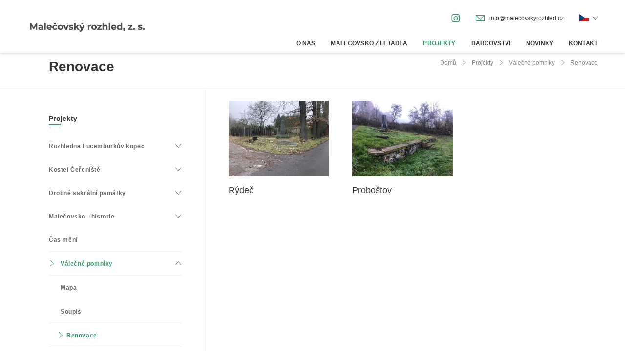

--- FILE ---
content_type: text/html; charset=utf-8
request_url: https://www.malecovskyrozhled.cz/projekty/valecne-pomniky/renovace/
body_size: 5924
content:
<!DOCTYPE html><html class="no-js no-sw" lang="cs"><head><meta charset="utf-8" /><meta http-equiv="X-UA-Compatible" content="IE=edge" /><title>Renovace | Malečovský rozhled</title><meta name="keywords" content=""><meta name="description" content=""><meta name="author" content="NewLogic Studio - www.newlogic.cz" /><meta name="viewport" content="width=device-width, user-scalable=0" /><meta name="SKYPE_TOOLBAR" content="SKYPE_TOOLBAR_PARSER_COMPATIBLE" /><meta name="format-detection" content="telephone=no"><meta name="mobile-web-app-capable" content="yes"><meta name="apple-mobile-web-app-title" content="Renovace | Malečovský rozhled"><meta name="apple-mobile-web-app-capable" content="yes"><link rel="dns-prefetch" href="https://fonts.gstatic.com"><link rel="dns-prefetch" href="https://fonts.googleapis.com"><link rel="apple-touch-icon" sizes="180x180" href="/favicons/apple-touch-icon.png?v=noXWm9coVI"><link rel="icon" type="image/png" sizes="32x32" href="/favicons/favicon-32x32.png?v=noXWm9coVI"><link rel="icon" type="image/png" sizes="16x16" href="/favicons/favicon-16x16.png?v=noXWm9coVI"><link rel="manifest" href="/favicons/site.webmanifest?v=noXWm9coVI"><link rel="mask-icon" href="/favicons/safari-pinned-tab.svg?v=noXWm9coVI" color="#339966"><link rel="shortcut icon" href="/favicons/favicon.ico?v=noXWm9coVI"><meta name="apple-mobile-web-app-title" content="Malečovsk&yacute; Rozhled"><meta name="application-name" content="Malečovsk&yacute; Rozhled"><meta name="msapplication-TileColor" content="#339966"><meta name="msapplication-config" content="/favicons/browserconfig.xml?v=noXWm9coVI"><meta name="theme-color" content="#339966"><meta name="twitter:card" content="summary"><meta name="twitter:title" content="Renovace"><meta name="twitter:image" content="https://www.malecovskyrozhled.cz"><meta property="og:title" content="Renovace" /><meta property="og:type" content="website" /><meta property="og:image" content="https://www.malecovskyrozhled.cz" /><meta property="og:url" content="https://www.malecovskyrozhled.cz/projekty/valecne-pomniky/renovace/" /><script type="module" crossorigin src="https://packages.newlogic.cz/newlogic-cookieconsent/2.0.1/cookieconsent.min.js"></script><link rel="stylesheet" href="https://packages.newlogic.cz/newlogic-cookieconsent/2.0.1/cookieconsent.min.css"><style> [class^="c-"] { --color-default: 52 52 52 !important; --color-primary: 51 153 102 !important; --font-primary: Arial, sans-serif !important; } </style><!--[if lt IE 10]><script src="//cdnjs.cloudflare.com/ajax/libs/modernizr/2.8.3/modernizr.min.js"></script><script src="//cdnjs.cloudflare.com/ajax/libs/jquery/1.12.4/jquery.min.js"></script><script src="//cdnjs.cloudflare.com/ajax/libs/placeholders/4.0.1/placeholders.min.js"></script><script src="/dist/js/ie.8bc935badc.min.js" data-ie-title="Váš prohlížeč je zastaralý!" data-ie="Pro správné zobrazení těchto stránek aktualizujte svůj prohlížeč." data-ie-btn="Aktualizovat prohlížeč nyní"></script><![endif]--><script> var webfont = { google: { families: ['Montserrat:300,400,500,700:latin,latin-ext&display=swap'] }, custom: { families: ['iconfont'], urls: ['/icons/style.css'], testStrings: { 'iconfont': "\ue905" } } } </script><link rel="preload" href="/dist/css/core.9dd4845aba.min.css" as="style" onload="this.onload = null; this.rel = 'stylesheet'" data-loadcss><noscript><link rel="stylesheet" href="/dist/css/core.9dd4845aba.min.css"></noscript><script> !function(t){"use strict";t.loadCSS||(t.loadCSS=function(){});var e=loadCSS.relpreload={};if(e.support=function(){var e;try{e=t.document.createElement("link").relList.supports("preload")}catch(t){e=!1}return function(){return e}}(),e.bindMediaToggle=function(t){function e(){t.media=a}var a=t.media||"all";t.addEventListener?t.addEventListener("load",e):t.attachEvent&&t.attachEvent("onload",e),setTimeout(function(){t.rel="stylesheet",t.media="only x"}),setTimeout(e,3e3)},e.poly=function(){if(!e.support())for(var a=t.document.getElementsByTagName("link"),n=0;n<a.length;n++){var o=a[n];"preload"!==o.rel||"style"!==o.getAttribute("as")||o.getAttribute("data-loadcss")||(o.setAttribute("data-loadcss",!0),e.bindMediaToggle(o))}},!e.support()){e.poly();var a=t.setInterval(e.poly,500);t.addEventListener?t.addEventListener("load",function(){e.poly(),t.clearInterval(a)}):t.attachEvent&&t.attachEvent("onload",function(){e.poly(),t.clearInterval(a)})}"undefined"!=typeof exports?exports.loadCSS=loadCSS:t.loadCSS=loadCSS}("undefined"!=typeof global?global:this); </script><style> body > * {position:relative;opacity:0} body:not(.mod--loaded) > #layout {overflow: hidden} body > .elm_spinner { animation: load 1.5s infinite; position: fixed; z-index: 1100; width: 32px; height: 32px; margin: -16px 0 0 -16px; left: 50%; top: 50vh; opacity: 1; } @keyframes load { 0% { transform: rotate(0deg) } 100% { transform: rotate(360deg) } } html.ie body > .elm_spinner { display: none; } li {list-style: none} a {color: #000} </style><script> var webfont_url = 'https://cdn.jsdelivr.net/npm/webfontloader@1.6.28/webfontloader.min.js'; WebFontConfig = webfont; (function (d) { var wf = d.createElement('script'), s = d.scripts[0]; wf.src = webfont_url; wf.async = true; s.parentNode.insertBefore(wf, s); })(document); </script><script src="https://cdn.jsdelivr.net/npm/lazysizes@4.1.4/lazysizes.min.js" async></script><script>document.documentElement.className = document.documentElement.className.replace("no-js", "js");</script></head><body class=" mod--preload" data-no-js="Stránky ke správnému běhu vyžadují zapnutý javascript, zkontrolujte nastavení vašeho prohlížeče."><svg class="elm_spinner" width="32" height="32" viewBox="0 0 512 512" xmlns="http://www.w3.org/2000/svg"><path fill="#f1c40f" d="M256 511.998c-68.38 0-132.67-26.629-181.02-74.98C26.629 388.658 0 324.378 0 255.998c0-48.42 13.591-95.57 39.303-136.35 25-39.648 60.332-71.686 102.18-92.65l21.5 42.916c-34.02 17.044-62.74 43.095-83.074 75.334-20.873 33.11-31.906 71.4-31.906 110.75 0 114.69 93.309 208 208 208s208-93.309 208-208c0-39.346-11.033-77.641-31.905-110.74-20.34-32.249-49.06-58.299-83.08-75.342L370.518 27c41.846 20.964 77.179 53.002 102.18 92.65C498.409 160.429 512 207.577 512 256c0 68.38-26.629 132.67-74.98 181.02C388.667 485.371 324.38 512 256 512z"/></svg><div id="layout"><header id="layout_header" class="mod--header-normal"><div class="wrp_header"><div class="container mod--wide"><div class="mod--row mod--row-cell mod--row-middle"><div class="col mod--left"><div class="wrp_header_left mod--row mod--row-8 mod--row-flex mod--row-middle"><div class="col"><a href="/" class="elm_logo mod--ratio mod--transparent" style="width: 16rem;height: 2rem;"><img alt="Malečovský rozhled, z. s." class="lazyload" src="[data-uri]" data-src="/userfiles/sni-mek-obrazovky-2023-03-10-v-9-54-18_1678438467082.png" style="object-fit: contain"></a></div></div></div><div class="col mod--right"><div class="wrp_header_right_top mod--row mod--row-16 mod--row-middle mod--row-horizontal"><div class="col col--0-m"><ul class="mod--row mod--row-16"><li class="col"><a href="https://www.instagram.com/malecovskyrozhled/" title="Instagram"><span class="icon icon--instagram"></span></a></li></ul></div><div class="col col--0-m"><a href="mailto:info@malecovskyrozhled.cz"><span class="icon icon--envelope"></span><span class="col--0-t">info@malecovskyrozhled.cz</span></a></div><div class="col"><div class="elm_lang"><div class="part_ui_dropdown"><button aria-expanded="false"><img src="https://cdn.jsdelivr.net/npm/flag-icon-css@4.1.7/flags/4x3/cz.svg" width="20" height="15" alt="" style="margin-right: 0.5rem"><span class="icon icon--chevron-down"></span></button><ul aria-hidden="true"><li><a href="/en/" class="elm_item"><span>English</span></a></li></ul></div></div></div><div class="col wrp_header_menu"><button class="elm_menu icon--menu" data-ssm-toggle aria-label="{ show_menu }"></button></div></div><div class="wrp_header_right_bottom"><nav class="elm_nav"><ul class="mod--row"><li class="col"><a href="/o-nas/" ><span>O nás</span></a></li><li class="col"><a href="/malecovsko-z-letadla/" ><span>Malečovsko z letadla</span></a></li><li class="col"><a href="/projekty/" data-submenu class="mod--active"><span>Projekty</span></a><ul class="wrp_submenu"><li><a href="/projekty/rozhledna-lucemburkuv-kopec/"><span>Rozhledna Lucemburkův kopec</span></a></li><li><a href="/projekty/kostel-cereniste/"><span>Kostel Čeřeniště</span></a></li><li><a href="/drobne-sakralni-pamatky/"><span>Drobné sakrální památky</span></a></li><li><a href="/projekty/malecovsko-historie/"><span>Malečovsko - historie</span></a></li><li><a href="/projekty/cas-meni/"><span>Čas mění</span></a></li><li><a href="/projekty/valecne-pomniky/"><span>Válečné pomníky</span></a></li><li><a href="/projekty/milniky/"><span>Milníky</span></a></li><li><a href="/projekty/kronika-nemci/"><span>Kronika Němčí</span></a></li><li><a href="/projekty/kronika-probostov/"><span>Kronika Proboštov</span></a></li><li><a href="/projekty/muzoos/"><span>MUZOOS (CZ)</span></a></li><li><a href="/projekty/muzoos-de/"><span>MUZOOS (D)</span></a></li><li><a href="/projekty/vetrne-cerpadlo-nemci/"><span>Větrné čerpadlo Němčí</span></a></li><li><a href="/projekty/hrbitovy/"><span>Hřbitovy</span></a></li><li><a href="/projekty/babiny-i-zanikla-obec/"><span>Babiny I - zaniklá obec</span></a></li></ul></li><li class="col"><a href="/darcovstvi/" ><span>Dárcovství</span></a></li><li class="col"><a href="/novinky/" ><span>Novinky</span></a></li><li class="col"><a href="/kontakt/" ><span>Kontakt</span></a></li></ul></nav></div></div></div></div></div></header><nav id="layout_nav" class="ssm-nav"><div class="elm_head"><div class="elm_logo mod--ratio mod--transparent" style="width: 16rem;height: 2rem;"><img alt="Malečovský rozhled, z. s." class="lazyload" src="[data-uri]" data-src="/userfiles/sni-mek-obrazovky-2023-03-10-v-9-54-18_1678438467082.png"></div></div><div class="elm_content"><div class="elm_nav"><ul class="mod--row"><li class="col"><a href="/o-nas/" ><span>O nás</span></a></li><li class="col"><a href="/malecovsko-z-letadla/" ><span>Malečovsko z letadla</span></a></li><li class="col"><a data-submenu class="mod--active"><span>Projekty</span></a><ul class="wrp_submenu"><li><a href="/projekty/rozhledna-lucemburkuv-kopec/"><span>Rozhledna Lucemburkův kopec</span></a></li><li><a href="/projekty/kostel-cereniste/"><span>Kostel Čeřeniště</span></a></li><li><a href="/drobne-sakralni-pamatky/"><span>Drobné sakrální památky</span></a></li><li><a href="/projekty/malecovsko-historie/"><span>Malečovsko - historie</span></a></li><li><a href="/projekty/cas-meni/"><span>Čas mění</span></a></li><li><a href="/projekty/valecne-pomniky/"><span>Válečné pomníky</span></a></li><li><a href="/projekty/milniky/"><span>Milníky</span></a></li><li><a href="/projekty/kronika-nemci/"><span>Kronika Němčí</span></a></li><li><a href="/projekty/kronika-probostov/"><span>Kronika Proboštov</span></a></li><li><a href="/projekty/muzoos/"><span>MUZOOS (CZ)</span></a></li><li><a href="/projekty/muzoos-de/"><span>MUZOOS (D)</span></a></li><li><a href="/projekty/vetrne-cerpadlo-nemci/"><span>Větrné čerpadlo Němčí</span></a></li><li><a href="/projekty/hrbitovy/"><span>Hřbitovy</span></a></li><li><a href="/projekty/babiny-i-zanikla-obec/"><span>Babiny I - zaniklá obec</span></a></li></ul></li><li class="col"><a href="/darcovstvi/" ><span>Dárcovství</span></a></li><li class="col"><a href="/novinky/" ><span>Novinky</span></a></li><li class="col"><a href="/kontakt/" ><span>Kontakt</span></a></li></ul></div></div></nav><main id="layout_main"><div class="wrp_main_head"><header class="part_header"><div class="container"><h1 class="part_ui_heading"><span>Renovace</span></h1><div class="wrp_part_breadcrumbs"><nav class="part_ui_breadcrumbs"><ul class="mod--row mod--row-16 mod--row-horizontal"><li class="col"><a href="/"><span>Domů</span></a></li><li class="col"><a href="/projekty/"><span>Projekty</span></a></li><li class="col"><a href="/projekty/valecne-pomniky/"><span>Válečné pomníky</span></a></li><li class="col"><a href=""><span>Renovace</span></a></li></ul></nav></div></div></header></div><div class="wrp_main_body container"><div class="wrp_body_aside"><nav class="part_aside_nav"><h2 class="part_ui_title"><span>Projekty</span></h2><ul><li><a data-submenu ><span class="icon icon--chevron-right"></span><span>Rozhledna Lucemburkův kopec</span><span class="icon icon--chevron-down" data-submenu-icon></span></a><ul class="wrp_submenu"><li><a href="/projekty/rozhledna-lucemburkuv-kopec/mapa/" ><span class="icon icon--chevron-right"></span><span>Mapa</span></a></li><li><a href="/projekty/rozhledna-lucemburkuv-kopec/historie/" ><span class="icon icon--chevron-right"></span><span>Historie projektu</span></a></li><li><a href="/projekty/rozhledna-lucemburkuv-kopec/financovani/" ><span class="icon icon--chevron-right"></span><span>Financování</span></a></li><li><a href="/projekty/rozhledna-lucemburkuv-kopec/beh-do-vrchu/" ><span class="icon icon--chevron-right"></span><span>Běh do vrchu</span></a></li><li><a href="/projekty/rozhledna-lucemburkuv-kopec/fotogalerie/" ><span class="icon icon--chevron-right"></span><span>Fotogalerie</span></a></li></ul></li><li><a data-submenu ><span class="icon icon--chevron-right"></span><span>Kostel Čeřeniště</span><span class="icon icon--chevron-down" data-submenu-icon></span></a><ul class="wrp_submenu"><li><a href="/projekty/kostel-cereniste/mapa/" ><span class="icon icon--chevron-right"></span><span>Mapa</span></a></li><li><a href="/projekty/kostel-cereniste/zaklady/" ><span class="icon icon--chevron-right"></span><span>Základy</span></a></li><li><a href="/projekty/kostel-cereniste/fasada/" ><span class="icon icon--chevron-right"></span><span>Fasáda</span></a></li></ul></li><li><a data-submenu ><span class="icon icon--chevron-right"></span><span>Drobné sakrální památky</span><span class="icon icon--chevron-down" data-submenu-icon></span></a><ul class="wrp_submenu"><li><a href="/drobne-sakralni-pamatky/mapa/" ><span class="icon icon--chevron-right"></span><span>Mapa</span></a></li><li><a href="/drobne-sakralni-pamatky/historie/" ><span class="icon icon--chevron-right"></span><span>Historické podklady</span></a></li><li><a href="/drobne-sakralni-pamatky/soupis/" ><span class="icon icon--chevron-right"></span><span>Soupis</span></a></li><li><a href="/drobne-sakralni-pamatky/renovace/" ><span class="icon icon--chevron-right"></span><span>Renovace</span></a></li><li><a href="/drobne-sakralni-pamatky/financovani/" ><span class="icon icon--chevron-right"></span><span>Financování</span></a></li></ul></li><li><a data-submenu ><span class="icon icon--chevron-right"></span><span>Malečovsko - historie</span><span class="icon icon--chevron-down" data-submenu-icon></span></a><ul class="wrp_submenu"><li><a href="/projekty/malecovsko-historie/vseobecne/" ><span class="icon icon--chevron-right"></span><span>Malečovsko</span></a></li><li><a href="/projekty/malecovsko-historie/listy-z-malecovska/" ><span class="icon icon--chevron-right"></span><span>Listy z Malečovska</span></a></li><li><a href="/projekty/malecovsko-historie/financovani/" ><span class="icon icon--chevron-right"></span><span>Financování</span></a></li><li><a href="/projekty/malecovsko-historie/babiny-i/" ><span class="icon icon--chevron-right"></span><span>Babiny I</span></a></li><li><a href="/projekty/malecovsko-historie/brezi/" ><span class="icon icon--chevron-right"></span><span>Březí</span></a></li><li><a href="/projekty/malecovsko-historie/cereniste/" ><span class="icon icon--chevron-right"></span><span>Čeřeniště</span></a></li><li><a href="/projekty/malecovsko-historie/horni-zalezly/" ><span class="icon icon--chevron-right"></span><span>Horní Zálezly</span></a></li><li><a href="/projekty/malecovsko-historie/malecov/" ><span class="icon icon--chevron-right"></span><span>Malečov</span></a></li><li><a href="/projekty/malecovsko-historie/nemci/" ><span class="icon icon--chevron-right"></span><span>Němčí</span></a></li><li><a href="/projekty/malecovsko-historie/pohori/" ><span class="icon icon--chevron-right"></span><span>Pohoří</span></a></li><li><a href="/projekty/malecovsko-historie/probostov/" ><span class="icon icon--chevron-right"></span><span>Proboštov</span></a></li><li><a href="/projekty/malecovsko-historie/rydec/" ><span class="icon icon--chevron-right"></span><span>Rýdeč</span></a></li><li><a href="/projekty/malecovsko-historie/retoun/" ><span class="icon icon--chevron-right"></span><span>Řetouň</span></a></li></ul></li><li><a href="/projekty/cas-meni/" ><span class="icon icon--chevron-right"></span><span>Čas mění</span></a></li><li><a data-submenu class="mod--active"><span class="icon icon--chevron-right"></span><span>Válečné pomníky</span><span class="icon icon--chevron-down" data-submenu-icon></span></a><ul class="wrp_submenu"><li><a href="/projekty/valecne-pomniky/mapa/" ><span class="icon icon--chevron-right"></span><span>Mapa</span></a></li><li><a href="/projekty/valecne-pomniky/soupis/" ><span class="icon icon--chevron-right"></span><span>Soupis</span></a></li><li><a href="/projekty/valecne-pomniky/renovace/" class="mod--active"><span class="icon icon--chevron-right"></span><span>Renovace</span></a></li><li><a href="/projekty/valecne-pomniky/financovani/" ><span class="icon icon--chevron-right"></span><span>Financování</span></a></li></ul></li><li><a data-submenu ><span class="icon icon--chevron-right"></span><span>Milníky</span><span class="icon icon--chevron-down" data-submenu-icon></span></a><ul class="wrp_submenu"><li><a href="/projekty/milniky/mapa/" ><span class="icon icon--chevron-right"></span><span>Mapa</span></a></li><li><a href="/projekty/milniky/soupis/" ><span class="icon icon--chevron-right"></span><span>Soupis</span></a></li></ul></li><li><a data-submenu ><span class="icon icon--chevron-right"></span><span>Kronika Němčí</span><span class="icon icon--chevron-down" data-submenu-icon></span></a><ul class="wrp_submenu"><li><a href="/projekty/kronika-nemci/historie/" ><span class="icon icon--chevron-right"></span><span>Historie projektu</span></a></li><li><a href="/projekty/kronika-nemci/financovani/" ><span class="icon icon--chevron-right"></span><span>Financování</span></a></li></ul></li><li><a data-submenu ><span class="icon icon--chevron-right"></span><span>Kronika Proboštov</span><span class="icon icon--chevron-down" data-submenu-icon></span></a><ul class="wrp_submenu"><li><a href="/projekty/kronika-probostov/historie-projektu/" ><span class="icon icon--chevron-right"></span><span>Historie projektu</span></a></li><li><a href="/projekty/kronika-probostov/financovani/" ><span class="icon icon--chevron-right"></span><span>Financování</span></a></li></ul></li><li><a data-submenu ><span class="icon icon--chevron-right"></span><span>MUZOOS (CZ)</span><span class="icon icon--chevron-down" data-submenu-icon></span></a><ul class="wrp_submenu"><li><a href="/projekty/muzoos/co-to-je-muzoos/" ><span class="icon icon--chevron-right"></span><span>Co je MUZOOS</span></a></li><li><a href="/projekty/muzoos/historie-projektu/" ><span class="icon icon--chevron-right"></span><span>Historie projektu</span></a></li><li><a href="/projekty/muzoos/soupis/" ><span class="icon icon--chevron-right"></span><span>Soupis</span></a></li><li><a href="/projekty/muzoos/mapa/" ><span class="icon icon--chevron-right"></span><span>Mapa</span></a></li><li><a href="/projekty/muzoos/ns-obnova-pameti/" ><span class="icon icon--chevron-right"></span><span>NS Obnova paměti</span></a></li><li><a href="/projekty/muzoos/pracovni-tym/" ><span class="icon icon--chevron-right"></span><span>Pracovní tým</span></a></li><li><a href="/projekty/muzoos/studie/" ><span class="icon icon--chevron-right"></span><span>Studie</span></a></li></ul></li><li><a data-submenu ><span class="icon icon--chevron-right"></span><span>MUZOOS (D)</span><span class="icon icon--chevron-down" data-submenu-icon></span></a><ul class="wrp_submenu"><li><a href="/projekty/muzzos-de/co-je-muzzos/" ><span class="icon icon--chevron-right"></span><span>Was ist MUZOOS</span></a></li><li><a href="/projekty/muzoos-de/werdegang-des-projekts/" ><span class="icon icon--chevron-right"></span><span>Werdegang des Projekts</span></a></li><li><a href="/projekty/muzzos-de/soupis/" ><span class="icon icon--chevron-right"></span><span>Verzeichnis</span></a></li><li><a href="/projekty/muzzos-de/mapa/" ><span class="icon icon--chevron-right"></span><span>Karte</span></a></li><li><a href="/projekty/muzzos-de/ns-obnova-pameti/" ><span class="icon icon--chevron-right"></span><span>Rückkehr der Erinnerung</span></a></li><li><a href="/projekty/muzzos-de/pracovni-tym/" ><span class="icon icon--chevron-right"></span><span>Arbeitsgruppe</span></a></li><li><a href="/projekty/muzzos-de/studie/" ><span class="icon icon--chevron-right"></span><span>Studie</span></a></li></ul></li><li><a data-submenu ><span class="icon icon--chevron-right"></span><span>Větrné čerpadlo Němčí</span><span class="icon icon--chevron-down" data-submenu-icon></span></a><ul class="wrp_submenu"><li><a href="/projekty/vetrne-cerpadlo-nemci/mapa/" ><span class="icon icon--chevron-right"></span><span>Mapa</span></a></li><li><a href="/projekty/vetrne-cerpadlo-nemci/historie-projektu/" ><span class="icon icon--chevron-right"></span><span>Historie projektu</span></a></li><li><a href="/projekty/vetrne-cerpadlo-nemci/projektova-dokumentace/" ><span class="icon icon--chevron-right"></span><span>Projektová dokumentace</span></a></li><li><a href="/projekty/vetrne-cerpadlo-nemci/literatura-odkazy/" ><span class="icon icon--chevron-right"></span><span>Literatura, odkazy</span></a></li><li><a href="/projekty/vetrne-cerpadlo-nemci/pohledy-simulace/" ><span class="icon icon--chevron-right"></span><span>Vizualizace</span></a></li></ul></li><li><a data-submenu ><span class="icon icon--chevron-right"></span><span>Hřbitovy</span><span class="icon icon--chevron-down" data-submenu-icon></span></a><ul class="wrp_submenu"><li><a href="/projekty/hrbitovy/cereniste/" ><span class="icon icon--chevron-right"></span><span>Čeřeniště </span></a></li><li><a href="/projekty/hrbitovy/probostov/" ><span class="icon icon--chevron-right"></span><span>Proboštov</span></a></li><li><a href="/projekty/hrbitovy/probostov-kostel/" ><span class="icon icon--chevron-right"></span><span>Proboštov - kostel</span></a></li><li><a href="/projekty/hrbitovy/mapa/" ><span class="icon icon--chevron-right"></span><span>Mapa</span></a></li></ul></li><li><a data-submenu ><span class="icon icon--chevron-right"></span><span>Babiny I - zaniklá obec</span><span class="icon icon--chevron-down" data-submenu-icon></span></a><ul class="wrp_submenu"><li><a href="/projekty/babiny-i-zanikla-obec/mapa/" ><span class="icon icon--chevron-right"></span><span>Mapa</span></a></li><li><a href="/projekty/babiny-i-zanikla-obec/historie-projektu/" ><span class="icon icon--chevron-right"></span><span>Historie projektu</span></a></li><li><a href="/projekty/babiny-i-zanikla-obec/fotogalerie/" ><span class="icon icon--chevron-right"></span><span>Fotogalerie</span></a></li><li><a href="/projekty/babiny-i-zanikla-obec/3d-model/" ><span class="icon icon--chevron-right"></span><span>3D model</span></a></li><li><a href="/projekty/babiny-i-zanikla-obec/financovani/" ><span class="icon icon--chevron-right"></span><span>Financováni</span></a></li></ul></li></ul></nav></div><div class="wrp_body_inner"><section class="comp_services"><div class="container"><div class="wrp_comp_body mod--row mod--row-24"><div class="col col--4 col--6-m elm_item" data-reveal data-reveal-animate="up"><a class="part_item_service" href="/projekty/valecne-pomniky/renovace/rydec1/"><div class="wrp_part_image mod--ratio" data-ratio="4/3"><img src="[data-uri]" data-src="/userfiles/thumbs/0/20221123-1_16733438951063_360x270_tt_90.jpg" class="lazyload" alt="Rýdeč" /><span class="icon icon--search"></span></div><div class="wrp_part_content"><h3 class="elm_title"><span>Rýdeč</span></h3></div></a></div><div class="col col--4 col--6-m elm_item" data-reveal data-reveal-animate="up"><a class="part_item_service" href="/projekty/valecne-pomniky/renovace/probostov/"><div class="wrp_part_image mod--ratio" data-ratio="4/3"><img src="[data-uri]" data-src="/userfiles/thumbs/0/20221118-2_16846832888321_360x270_tt_90.jpg" class="lazyload" alt="Proboštov " /><span class="icon icon--search"></span></div><div class="wrp_part_content"><h3 class="elm_title"><span>Proboštov </span></h3></div></a></div></div></div></section></div></div></main><footer id="layout_footer"><div class="wrp_footer"><div class="wrp_footer_top"><div class="container mod--wide"><div class="wrp_footer_content mod--row mod--row-horizontal"><div class="col col--4 col--12-t wrp_footer_info"><div><a href="/" class="elm_logo mod--ratio mod--transparent" style="width: 16rem;height: 2rem;"><img alt="Malečovský rozhled, z. s." class="lazyload" src="[data-uri]" data-src="/userfiles/sni-mek-obrazovky-2023-03-10-v-9-54-18_1678438467082.png"></a></div><div class="part_ui_wsw col--9 col--12-t"><p></p></div></div><div class="col col--4 col--6-t col--12-m wrp_footer_links"><strong class="part_ui_title"><span> Malečovský rozhled, z. s.</span></strong><nav><ul><li><a href="/about-us/"><span>O nás</span></a></li><li><a href="/projekty-paticka/"><span>Projekty</span></a></li></ul></nav></div><div class="col col--4 col--6-t col--12-m wrp_footer_contact"><strong class="part_ui_title"><span>Kontakt</span></strong><div class="mod--row"><div class="col col--1"><span class="icon icon--pin-fill"></span></div><div class="col col--11"><ul><li><strong><span>Malečovský rozhled, z. s. </span></strong></li><li><strong><span>Malečov 85 </span></strong></li><li><strong><span>403 27 Malečov</span></strong></li></ul></div></div><div class="mod--row"><div class="col col--1"><span class="icon icon--envelope-fill"></span></div><div class="col col--11"><ul><li><a href="mailto:info@malecovskyrozhled.cz"><span>info@malecovskyrozhled.cz</span></a></li></ul></div></div></div></div><div class="wrp_footer_social"><ul class="mod--row mod--row-8"><li class="col"><a href="https://www.instagram.com/malecovskyrozhled/" title="Instagram"><span class="icon icon--instagram"></span></a></li></ul></div></div></div><div class="wrp_footer_bottom"><div class="container mod--wide"><div class="mod--row mod--row-cell"><small class="col"><a href="/gdpr/">Zásady ochrany osobních údajů a cookies</a></small><small class="col"><a href="/mapa-stranek/" class="elm_link"><span>Mapa stránek</span></a></small></div></div></div></div></footer></div><!--[if gt IE 10]><!--><script type="text/javascript" src="https://cdn.jsdelivr.net/npm/jquery@3.4.1/dist/jquery.min.js" defer></script><!--<![endif]--><div class="c-cookieconsent is-background-light" data-type="center"><div class="wrp bg-background"><div class="wrp_c_head text-center mt-2"><div class="ui-heading text-3xl">Nastavení soukromí a&nbsp;cookies</div></div><div class="wrp_c_body"><div class="ui-text text-center t:px-4"><p>Webové stránky používají k poskytování služeb, personalizaci reklam a analýze návštěvnosti soubory&nbsp;cookies.</p><p></p><p>Následující volbou souhlasíte s našimi <a href="/gdpr">zásady&nbsp;ochrany osobních údajů a cookies</a>. Svá&nbsp;nastavení můžete kdykoli změnit.</p></div></div><div class="wrp_c_foot flex-col space-y-6"><div class="col w-full"><button class="ui-btn" data-size="lg" aria-label="Souhlasím s použitím cookies" data-lib-cookieconsent-approve>Ano, souhlasím</button></div><div class="col"><button class="ui-link" aria-label="Nesouhlasím" data-lib-cookieconsent-decline><span>Nesouhlasím</span></button></div></div></div></div><script src="https://cdn.jsdelivr.net/npm/scrollreveal@3.4.0/dist/scrollreveal.min.js" defer></script><script src="/dist/js/core.3e44eb778b.min.js" defer></script></body></html>

--- FILE ---
content_type: text/css
request_url: https://www.malecovskyrozhled.cz/dist/css/core.9dd4845aba.min.css
body_size: 19303
content:
#lg-counter,.lg-outer .lg-video-cont{vertical-align:middle;display:inline-block}#lg-zoom-out,.lg-actions .lg-next.disabled,.lg-actions .lg-prev.disabled{opacity:.5;pointer-events:none}.lg-outer *,legend{-webkit-box-sizing:border-box}.lg-icon,button,select{text-transform:none}a,body a,button,legend{color:inherit}#layout_footer .elm_nl em a,.part_ui_wsw a,.wsw a{text-decoration:underline}.comp_references .wrp_comp_body [data-slider].flickity-enabled .flickity-viewport,.lg-outer .lg-pager-outer.lg-pager-hover .lg-pager-cont,button,hr,input{overflow:visible}@font-face{font-family:lg;src:url(https://cdn.jsdelivr.net/npm/lightgallery@1.6.11/dist/fonts/lg.eot?n1z373);src:url(https://cdn.jsdelivr.net/npm/lightgallery@1.6.11/dist/fonts/lg.eot?#iefixn1z373) format("embedded-opentype"),url(https://cdn.jsdelivr.net/npm/lightgallery@1.6.11/dist/fonts/lg.woff?n1z373) format("woff"),url(https://cdn.jsdelivr.net/npm/lightgallery@1.6.11/dist/fonts/lg.ttf?n1z373) format("truetype"),url(https://cdn.jsdelivr.net/npm/lightgallery@1.6.11/dist/fonts/lg.svg?n1z373#lg) format("svg");font-weight:400;font-style:normal}.lg-icon{font-family:lg;speak:none;font-style:normal;font-weight:400;font-variant:normal;line-height:1;-webkit-font-smoothing:antialiased;-moz-osx-font-smoothing:grayscale}.lg-actions .lg-next,.lg-actions .lg-prev{border-radius:2px;cursor:pointer;display:block;font-size:22px;margin-top:-10px;padding:8px 10px 9px;position:absolute;top:50%;z-index:1080;border:none;outline:0}.lg-outer .lg-toogle-thumb,.lg-toolbar .lg-icon{font-size:24px;line-height:27px;text-align:center;cursor:pointer}.lg-actions .lg-next{right:20px}.lg-actions .lg-next:before{content:"\e095"}.lg-actions .lg-prev{left:20px}.lg-actions .lg-prev:after{content:"\e094"}@-webkit-keyframes lg-right-end{0%,100%{left:0}50%{left:-30px}}@-moz-keyframes lg-right-end{0%,100%{left:0}50%{left:-30px}}@-ms-keyframes lg-right-end{0%,100%{left:0}50%{left:-30px}}@keyframes lg-right-end{0%,100%{left:0}50%{left:-30px}}@-webkit-keyframes lg-left-end{0%,100%{left:0}50%{left:30px}}@-moz-keyframes lg-left-end{0%,100%{left:0}50%{left:30px}}@-ms-keyframes lg-left-end{0%,100%{left:0}50%{left:30px}}@keyframes lg-left-end{0%,100%{left:0}50%{left:30px}}.lg-outer.lg-right-end .lg-object{-webkit-animation:.3s lg-right-end;-o-animation:.3s lg-right-end;animation:.3s lg-right-end;position:relative}.lg-outer.lg-left-end .lg-object{-webkit-animation:.3s lg-left-end;-o-animation:.3s lg-left-end;animation:.3s lg-left-end;position:relative}.lg-toolbar{z-index:1082;left:0;position:absolute;top:0;width:100%}.lg-toolbar .lg-icon{float:right;height:47px;padding:10px 0;width:50px;text-decoration:none!important;outline:0;-webkit-transition:color .2s linear;-o-transition:color .2s linear;transition:color .2s linear}.lg-toolbar .lg-close:after{content:"\e070"}.lg-toolbar .lg-download:after{content:"\e0f2"}.lg-sub-html{bottom:0;left:0;position:fixed;right:0;text-align:center;z-index:1080}.lg-sub-html h4{margin:0;font-size:13px;font-weight:700}.lg-sub-html p{font-size:12px;margin:5px 0 0}#lg-counter{font-size:16px;padding-left:20px;padding-top:12px}.lg-next,.lg-prev,.lg-toolbar{opacity:1;-webkit-transition:-webkit-transform .35s cubic-bezier(0,0,.25,1),opacity .35s cubic-bezier(0,0,.25,1),color .2s linear;-moz-transition:-moz-transform .35s cubic-bezier(0,0,.25,1),opacity .35s cubic-bezier(0,0,.25,1),color .2s linear;-o-transition:-o-transform .35s cubic-bezier(0,0,.25,1),opacity .35s cubic-bezier(0,0,.25,1),color .2s linear;transition:transform .35s cubic-bezier(0,0,.25,1),opacity .35s cubic-bezier(0,0,.25,1),color .2s linear}.lg-hide-items .lg-prev{opacity:0;-webkit-transform:translate3d(-10px,0,0);transform:translate3d(-10px,0,0)}.lg-hide-items .lg-next{opacity:0;-webkit-transform:translate3d(10px,0,0);transform:translate3d(10px,0,0)}.lg-hide-items .lg-toolbar{opacity:0;-webkit-transform:translate3d(0,-10px,0);transform:translate3d(0,-10px,0)}body:not(.lg-from-hash) .lg-outer.lg-start-zoom .lg-object{-webkit-transform:scale3d(.5,.5,.5);transform:scale3d(.5,.5,.5);opacity:0;-webkit-transition:-webkit-transform 250ms cubic-bezier(0,0,.25,1),opacity 250ms cubic-bezier(0,0,.25,1)!important;-moz-transition:-moz-transform 250ms cubic-bezier(0,0,.25,1),opacity 250ms cubic-bezier(0,0,.25,1)!important;-o-transition:-o-transform 250ms cubic-bezier(0,0,.25,1),opacity 250ms cubic-bezier(0,0,.25,1)!important;transition:transform 250ms cubic-bezier(0,0,.25,1),opacity 250ms cubic-bezier(0,0,.25,1)!important;-webkit-transform-origin:50% 50%;-moz-transform-origin:50% 50%;-ms-transform-origin:50% 50%;transform-origin:50% 50%}body:not(.lg-from-hash) .lg-outer.lg-start-zoom .lg-item.lg-complete .lg-object{-webkit-transform:scale3d(1,1,1);transform:scale3d(1,1,1);opacity:1}.lg-outer .lg-thumb-outer{bottom:0;position:absolute;width:100%;z-index:1080;max-height:350px;-webkit-transform:translate3d(0,100%,0);transform:translate3d(0,100%,0);-webkit-transition:-webkit-transform .25s cubic-bezier(0,0,.25,1);-moz-transition:-moz-transform .25s cubic-bezier(0,0,.25,1);-o-transition:-o-transform .25s cubic-bezier(0,0,.25,1);transition:transform .25s cubic-bezier(0,0,.25,1)}.lg-outer .lg-thumb-outer.lg-grab .lg-thumb-item,.lg-outer.lg-grab img.lg-object{cursor:-webkit-grab;cursor:-moz-grab;cursor:-o-grab;cursor:-ms-grab;cursor:grab}.lg-outer .lg-thumb-outer.lg-grabbing .lg-thumb-item,.lg-outer.lg-grabbing img.lg-object{cursor:move;cursor:-webkit-grabbing;cursor:-moz-grabbing;cursor:-o-grabbing;cursor:-ms-grabbing;cursor:grabbing}.lg-outer .lg-thumb-outer.lg-dragging .lg-thumb{-webkit-transition-duration:0s!important;transition-duration:0s!important}.lg-outer.lg-thumb-open .lg-thumb-outer{-webkit-transform:translate3d(0,0,0);transform:translate3d(0,0,0)}.lg-outer .lg-thumb{padding:10px 0;height:100%;margin-bottom:-5px}.lg-outer .lg-thumb-item{cursor:pointer;float:left;overflow:hidden;height:100%;border:2px solid #fff;border-radius:4px;margin-bottom:5px}@media (min-width:1025px){.lg-outer .lg-thumb-item{-webkit-transition:border-color .25s;-o-transition:border-color .25s;transition:border-color .25s}}.lg-outer .lg-thumb-item.active,.lg-outer .lg-thumb-item:hover{border-color:#a90707}.lg-outer .lg-thumb-item img{width:100%;height:100%;object-fit:cover}.lg-outer.lg-has-thumb .lg-item{padding-bottom:120px}.lg-outer.lg-can-toggle .lg-item{padding-bottom:0}.lg-outer.lg-pull-caption-up .lg-sub-html{-webkit-transition:bottom .25s;-o-transition:bottom .25s;transition:bottom .25s}.lg-outer.lg-pull-caption-up.lg-thumb-open .lg-sub-html{bottom:100px}.lg-outer .lg-toogle-thumb{border-radius:2px 2px 0 0;height:39px;padding:5px 0;position:absolute;right:20px;top:-39px;width:50px}.lg-outer .lg-toogle-thumb:after{content:"\e1ff"}.lg-outer .lg-video-cont{max-width:1140px;max-height:100%;width:100%;padding:0 5px}.lg-outer .lg,img,legend{max-width:100%}.lg-outer .lg-video{width:100%;height:0;padding-bottom:56.25%;overflow:hidden;position:relative}.lg-outer .lg-video .lg-object{display:inline-block;position:absolute;top:0;left:0;width:100%!important;height:100%!important}.lg-outer .lg-video .lg-video-play{width:84px;height:59px;position:absolute;left:50%;top:50%;margin-left:-42px;margin-top:-30px;z-index:1080;cursor:pointer}.lg-outer .lg-has-iframe .lg-video{-webkit-overflow-scrolling:touch;overflow:auto}.lg-outer .lg-has-vimeo .lg-video-play{background:url(https://cdn.jsdelivr.net/npm/lightgallery@1.6.11/dist/img/vimeo-play.png) no-repeat}.lg-outer .lg-has-vimeo:hover .lg-video-play{background:url(https://cdn.jsdelivr.net/npm/lightgallery@1.6.11/dist/img/vimeo-play.png) 0 -58px no-repeat}.lg-outer .lg-has-html5 .lg-video-play{background:url(https://cdn.jsdelivr.net/npm/lightgallery@1.6.11/dist/img/video-play.png) no-repeat;height:64px;margin-left:-32px;margin-top:-32px;width:64px;opacity:.8}.flickity-page-dots .dot.is-selected,.lg-backdrop.in,.lg-css3.lg-fade .lg-item.lg-current,.lg-outer .lg-has-html5:hover .lg-video-play,.lg-outer.lg-show-after-load .lg-item.lg-complete .lg-object,.lg-outer.lg-show-after-load .lg-item.lg-complete .lg-video-play,.lg-outer.lg-visible,.lg-show-autoplay .lg-progress-bar{opacity:1}.lg-outer .lg-has-youtube .lg-video-play{background:url(https://cdn.jsdelivr.net/npm/lightgallery@1.6.11/dist/img/youtube-play.png) no-repeat}.lg-outer .lg-has-youtube:hover .lg-video-play{background:url(https://cdn.jsdelivr.net/npm/lightgallery@1.6.11/dist/img/youtube-play.png) 0 -60px no-repeat}.lg-outer .lg-video-object{width:100%!important;height:100%!important;position:absolute;top:0;left:0}.lg-outer .lg-has-video .lg-video-object{visibility:hidden}.lg-outer .lg-empty-html,.lg-outer .lg-has-video.lg-video-playing .lg-object,.lg-outer .lg-has-video.lg-video-playing .lg-video-play,.lg-outer.lg-hide-download #lg-download,[hidden],template{display:none}.lg-outer .lg-has-video.lg-video-playing .lg-video-object{visibility:visible}.lg-progress-bar{background-color:#333;height:5px;left:0;position:absolute;top:0;width:100%;z-index:1083;opacity:0;-webkit-transition:opacity 80ms;-moz-transition:opacity 80ms;-o-transition:opacity 80ms;transition:opacity 80ms}.lg-progress-bar .lg-progress{height:5px;width:0}.lg-progress-bar.lg-start .lg-progress{width:100%}.lg-autoplay-button:after{content:"\e01d"}.lg-show-autoplay .lg-autoplay-button:after{content:"\e01a"}.lg-outer.lg-css3.lg-zoom-dragging .lg-item.lg-complete.lg-zoomable .lg-image,.lg-outer.lg-css3.lg-zoom-dragging .lg-item.lg-complete.lg-zoomable .lg-img-wrap{-webkit-transition-duration:0s;transition-duration:0s}.lg-outer.lg-use-transition-for-zoom .lg-item.lg-complete.lg-zoomable .lg-img-wrap{-webkit-transition:-webkit-transform .3s cubic-bezier(0,0,.25,1);-moz-transition:-moz-transform .3s cubic-bezier(0,0,.25,1);-o-transition:-o-transform .3s cubic-bezier(0,0,.25,1);transition:transform .3s cubic-bezier(0,0,.25,1)}.lg-outer.lg-use-left-for-zoom .lg-item.lg-complete.lg-zoomable .lg-img-wrap{-webkit-transition:left .3s cubic-bezier(0,0,.25,1),top .3s cubic-bezier(0,0,.25,1);-moz-transition:left .3s cubic-bezier(0,0,.25,1),top .3s cubic-bezier(0,0,.25,1);-o-transition:left .3s cubic-bezier(0,0,.25,1),top .3s cubic-bezier(0,0,.25,1);transition:left .3s cubic-bezier(0,0,.25,1),top .3s cubic-bezier(0,0,.25,1)}.lg-outer .lg-item.lg-complete.lg-zoomable .lg-img-wrap{-webkit-transform:translate3d(0,0,0);transform:translate3d(0,0,0);-webkit-backface-visibility:hidden;-moz-backface-visibility:hidden;backface-visibility:hidden}.lg-outer .lg-item.lg-complete.lg-zoomable .lg-image{-webkit-transform:scale3d(1,1,1);transform:scale3d(1,1,1);-webkit-transition:-webkit-transform .3s cubic-bezier(0,0,.25,1),opacity .15s!important;-moz-transition:-moz-transform .3s cubic-bezier(0,0,.25,1),opacity .15s!important;-o-transition:-o-transform .3s cubic-bezier(0,0,.25,1),opacity .15s!important;transition:transform .3s cubic-bezier(0,0,.25,1),opacity .15s!important;-webkit-transform-origin:0 0;-moz-transform-origin:0 0;-ms-transform-origin:0 0;transform-origin:0 0;-webkit-backface-visibility:hidden;-moz-backface-visibility:hidden;backface-visibility:hidden}#lg-zoom-in:after{content:"\e311"}#lg-actual-size{font-size:20px}#lg-actual-size:after{content:"\e033"}#lg-zoom-out:after{content:"\e312"}.lg-zoomed #lg-zoom-out{opacity:1;pointer-events:auto}.lg-outer .lg-pager-outer{bottom:60px;left:0;position:absolute;right:0;text-align:center;z-index:1080;height:10px}.lg-outer .lg-pager-cont{cursor:pointer;display:inline-block;overflow:hidden;position:relative;vertical-align:top;margin:0 5px}.lg-outer .lg-pager-cont:hover .lg-pager-thumb-cont{opacity:1;-webkit-transform:translate3d(0,0,0);transform:translate3d(0,0,0)}.lg-outer .lg-pager-cont.lg-pager-active .lg-pager{box-shadow:0 0 0 2px #fff inset}.lg-outer .lg-pager-thumb-cont{background-color:#fff;color:#fff;bottom:100%;height:83px;left:0;margin-bottom:20px;margin-left:-60px;opacity:0;padding:5px;position:absolute;width:120px;border-radius:3px;-webkit-transition:opacity .15s,-webkit-transform .15s;-moz-transition:opacity .15s,-moz-transform .15s;-o-transition:opacity .15s,-o-transform .15s;transition:opacity .15s,transform .15s;-webkit-transform:translate3d(0,5px,0);transform:translate3d(0,5px,0)}.lg-outer,.lg-outer .lg,.lg-outer .lg-inner,.lg-outer .lg-pager-thumb-cont img{width:100%;height:100%}.lg-outer .lg-pager{background-color:rgba(255,255,255,.5);border-radius:50%;box-shadow:0 0 0 8px rgba(255,255,255,.7) inset;display:block;height:12px;-webkit-transition:box-shadow .3s;-o-transition:box-shadow .3s;transition:box-shadow .3s;width:12px}.lg-outer .lg-pager:focus,.lg-outer .lg-pager:hover{box-shadow:0 0 0 8px #fff inset}.lg-outer .lg-caret{border-left:10px solid transparent;border-right:10px solid transparent;border-top:10px dashed;bottom:-10px;display:inline-block;height:0;left:50%;margin-left:-5px;position:absolute;vertical-align:middle;width:0}.lg-fullscreen:after{content:"\e20c"}.lg-fullscreen-on .lg-fullscreen:after{content:"\e20d"}.lg-outer #lg-dropdown-overlay{background-color:rgba(0,0,0,.25);bottom:0;cursor:default;left:0;position:fixed;right:0;top:0;z-index:1081;opacity:0;visibility:hidden;-webkit-transition:visibility linear .18s,opacity .18s linear;-o-transition:visibility linear .18s,opacity .18s linear;transition:visibility linear .18s,opacity .18s linear}.lg-outer.lg-dropdown-active #lg-dropdown-overlay,.lg-outer.lg-dropdown-active .lg-dropdown{-webkit-transition-delay:0s;transition-delay:0s;-moz-transform:translate3d(0,0,0);-o-transform:translate3d(0,0,0);-ms-transform:translate3d(0,0,0);-webkit-transform:translate3d(0,0,0);transform:translate3d(0,0,0);opacity:1;visibility:visible}.lg-outer .lg-dropdown{background-color:#fff;border-radius:2px;font-size:14px;list-style-type:none;margin:0;padding:10px 0;position:absolute;right:0;text-align:left;top:50px;opacity:0;visibility:hidden;-moz-transform:translate3d(0,5px,0);-o-transform:translate3d(0,5px,0);-ms-transform:translate3d(0,5px,0);-webkit-transform:translate3d(0,5px,0);transform:translate3d(0,5px,0);-webkit-transition:-webkit-transform .18s linear,visibility linear .5s,opacity .18s linear;-moz-transition:-moz-transform .18s linear,visibility linear .5s,opacity .18s linear;-o-transition:-o-transform .18s linear,visibility linear .5s,opacity .18s linear;transition:transform .18s linear,visibility linear .5s,opacity .18s linear}.flickity-enabled,.lg-outer #lg-share,.lg-outer .lg{position:relative}.lg-outer .lg-dropdown:after{content:"";display:block;height:0;width:0;position:absolute;border:8px solid transparent;border-bottom-color:#fff;right:16px;top:-16px}#layout_header .wrp_header .elm_nav a[data-submenu]+.wrp_submenu li:last-of-type a,#layout_nav .elm_content .elm_nav ul li a[data-submenu]+.wrp_submenu li:last-of-type a,#layout_nav .elm_content .elm_nav ul li:last-of-type,.comp_card .part_ui_title span,.comp_header .part_ui_heading span,.comp_wsw .wrp_comp_header .wrp_comp_header_caption .part_ui_heading span,.lg-outer .lg-dropdown>li:last-child,.part_header .part_ui_heading span{margin-bottom:0}.lg-outer .lg-dropdown>li:hover .lg-icon,.lg-outer .lg-dropdown>li:hover a{color:#333}.lg-outer .lg-dropdown a{color:#333;display:block;white-space:pre;padding:4px 12px;font-family:"Open Sans","Helvetica Neue",Helvetica,Arial,sans-serif;font-size:12px}.lg-outer .lg-dropdown a:hover{background-color:rgba(0,0,0,.07)}.lg-outer .lg-dropdown .lg-dropdown-text{display:inline-block;line-height:1;margin-top:-3px;vertical-align:middle}.lg-outer .lg-dropdown .lg-icon{color:#333;display:inline-block;float:none;font-size:20px;height:auto;line-height:1;margin-right:8px;padding:0;vertical-align:middle;width:auto}.lg-backdrop,.lg-outer{position:fixed;top:0;opacity:0;left:0}.lg-outer #lg-share:after{content:"\e80d"}.lg-outer #lg-share-facebook .lg-icon{color:#3b5998}.flickity-prev-next-button.next:before,.lg-outer #lg-share-facebook .lg-icon:after{content:"\e901"}.lg-outer #lg-share-twitter .lg-icon{color:#00aced}.lg-outer #lg-share-twitter .lg-icon:after{content:"\e904"}.lg-outer #lg-share-googleplus .lg-icon{color:#dd4b39}.lg-outer #lg-share-googleplus .lg-icon:after{content:"\e902"}.lg-outer #lg-share-pinterest .lg-icon{color:#cb2027}.lg-outer #lg-share-pinterest .lg-icon:after{content:"\e903"}.lg-group:after{content:"";display:table;clear:both}.lg-outer{text-align:left;-o-transition:opacity .15s}.lg-outer *{-moz-box-sizing:border-box;box-sizing:border-box}.lg-outer.lg-css3 .lg-item.lg-current,.lg-outer.lg-css3 .lg-item.lg-next-slide,.lg-outer.lg-css3 .lg-item.lg-prev-slide{-webkit-transition-duration:inherit!important;transition-duration:inherit!important;-webkit-transition-timing-function:inherit!important;transition-timing-function:inherit!important}.lg-outer.lg-css3.lg-dragging .lg-item.lg-current,.lg-outer.lg-css3.lg-dragging .lg-item.lg-next-slide,.lg-outer.lg-css3.lg-dragging .lg-item.lg-prev-slide{-webkit-transition-duration:0s!important;transition-duration:0s!important;opacity:1}.lg-outer .lg{overflow:hidden;margin-left:auto;margin-right:auto;max-height:100%}.lg-outer .lg-inner{position:absolute;left:0;top:0;white-space:nowrap}.lg-outer .lg-item{display:none!important}.lg-outer.lg-css .lg-current,.lg-outer.lg-css3 .lg-current,.lg-outer.lg-css3 .lg-next-slide,.lg-outer.lg-css3 .lg-prev-slide{display:inline-block!important}.lg-outer .lg-img-wrap,.lg-outer .lg-item{display:inline-block;text-align:center;position:absolute;width:100%;height:100%}.lg-outer .lg-img-wrap:before,.lg-outer .lg-item:before{content:"";display:inline-block;height:50%;width:1px;margin-right:-1px}.lg-outer .lg-img-wrap{position:absolute;padding:0 5px;left:0;right:0;top:0;bottom:0}.lg-outer .lg-item.lg-complete{background-image:none}.lg-outer .lg-item.lg-current{z-index:1060}.lg-outer .lg-image{display:inline-block;vertical-align:middle;max-width:100%;max-height:100%;width:auto!important;height:auto!important}.lg-outer.lg-show-after-load .lg-item .lg-object,.lg-outer.lg-show-after-load .lg-item .lg-video-play{opacity:0;-webkit-transition:opacity .15s;-o-transition:opacity .15s;transition:opacity .15s}.lg-backdrop{right:0;bottom:0;z-index:1040;-webkit-transition:opacity .15s;-o-transition:opacity .15s;transition:opacity .15s}.lg-css3.lg-no-trans .lg-current,.lg-css3.lg-no-trans .lg-next-slide,.lg-css3.lg-no-trans .lg-prev-slide{-webkit-transition:none!important;-moz-transition:none!important;-o-transition:none!important;transition:none!important}.lg-css3.lg-use-css3 .lg-item,.lg-css3.lg-use-left .lg-item{-webkit-backface-visibility:hidden;-moz-backface-visibility:hidden;backface-visibility:hidden}.lazyload,.lazyloading,.lg-css3.lg-fade .lg-item,.lg-css3.lg-slide.lg-use-css3 .lg-item{opacity:0}.lg-css3.lg-fade .lg-item.lg-current,.lg-css3.lg-fade .lg-item.lg-next-slide,.lg-css3.lg-fade .lg-item.lg-prev-slide{-webkit-transition:opacity .1s;-moz-transition:opacity .1s;-o-transition:opacity .1s;transition:opacity .1s}.lg-css3.lg-slide.lg-use-css3 .lg-item.lg-prev-slide{-webkit-transform:translate3d(-100%,0,0);transform:translate3d(-100%,0,0)}.lg-css3.lg-slide.lg-use-css3 .lg-item.lg-next-slide{-webkit-transform:translate3d(100%,0,0);transform:translate3d(100%,0,0)}.lg-css3.lg-slide.lg-use-css3 .lg-item.lg-current{-webkit-transform:translate3d(0,0,0);transform:translate3d(0,0,0);opacity:1}.lg-css3.lg-slide.lg-use-css3 .lg-item.lg-current,.lg-css3.lg-slide.lg-use-css3 .lg-item.lg-next-slide,.lg-css3.lg-slide.lg-use-css3 .lg-item.lg-prev-slide{-webkit-transition:-webkit-transform 1s cubic-bezier(0,0,.25,1),opacity .1s;-moz-transition:-moz-transform 1s cubic-bezier(0,0,.25,1),opacity .1s;-o-transition:-o-transform 1s cubic-bezier(0,0,.25,1),opacity .1s;transition:transform 1s cubic-bezier(0,0,.25,1),opacity .1s}.lg-css3.lg-slide.lg-use-left .lg-item{opacity:0;position:absolute;left:0}.lg-css3.lg-slide.lg-use-left .lg-item.lg-prev-slide{left:-100%}.lg-css3.lg-slide.lg-use-left .lg-item.lg-next-slide{left:100%}.lg-css3.lg-slide.lg-use-left .lg-item.lg-current{left:0;opacity:1}.lg-css3.lg-slide.lg-use-left .lg-item.lg-current,.lg-css3.lg-slide.lg-use-left .lg-item.lg-next-slide,.lg-css3.lg-slide.lg-use-left .lg-item.lg-prev-slide{-webkit-transition:left 1s cubic-bezier(0,0,.25,1),opacity .1s;-moz-transition:left 1s cubic-bezier(0,0,.25,1),opacity .1s;-o-transition:left 1s cubic-bezier(0,0,.25,1),opacity .1s;transition:left 1s cubic-bezier(0,0,.25,1),opacity .1s}html{line-height:1.15;-webkit-text-size-adjust:100%}hr{-webkit-box-sizing:content-box;box-sizing:content-box}a{background-color:transparent;text-decoration:none}code{font-family:monospace,monospace;font-size:1em}small{font-size:80%}img{border-style:none}button,input,optgroup,select,textarea{font-family:inherit;font-size:100%;line-height:1.15;margin:0;font-family:inherit}[type=button],[type=reset],[type=submit],button{-webkit-appearance:button}[type=button]::-moz-focus-inner,[type=reset]::-moz-focus-inner,[type=submit]::-moz-focus-inner,button::-moz-focus-inner{border-style:none;padding:0}[type=button]:-moz-focusring,[type=reset]:-moz-focusring,[type=submit]:-moz-focusring,button:-moz-focusring{outline:ButtonText dotted 1px}legend{box-sizing:border-box;display:table;padding:0;white-space:normal}progress{vertical-align:baseline}textarea{overflow:auto;resize:vertical}[type=checkbox],[type=radio]{-webkit-box-sizing:border-box;box-sizing:border-box;padding:0}[type=number]::-webkit-inner-spin-button,[type=number]::-webkit-outer-spin-button{height:auto}[type=search]{-webkit-appearance:textfield;outline-offset:-2px}[type=search]::-webkit-search-decoration{-webkit-appearance:none}::-webkit-file-upload-button{-webkit-appearance:button;font:inherit}summary{display:list-item}.flickity-enabled:focus{outline:0}.flickity-viewport{overflow:hidden;position:relative;height:100%}.flickity-slider{position:absolute;width:100%;height:100%}.flickity-enabled.is-draggable{-webkit-tap-highlight-color:transparent;tap-highlight-color:transparent;-webkit-user-select:none;-moz-user-select:none;-ms-user-select:none;user-select:none}#layout_footer .elm_nl,#layout_footer .elm_nl em{-webkit-user-select:none;-moz-user-select:none;-ms-user-select:none}.flickity-enabled.is-draggable .flickity-viewport{cursor:move;cursor:-webkit-grab;cursor:grab}.flickity-enabled.is-draggable .flickity-viewport.is-pointer-down{cursor:-webkit-grabbing;cursor:grabbing}.flickity-button{position:absolute;background:hsla(0,0%,100%,.75);border:none;color:#333}.flickity-button:hover{background:#fff;cursor:pointer}.flickity-button:focus{outline:0;-webkit-box-shadow:0 0 0 5px #19f;box-shadow:0 0 0 5px #19f}.flickity-button:active{opacity:.6}.flickity-button:disabled{opacity:.3;cursor:auto;pointer-events:none}#map #types span,.part_aside_nav a,.part_ui_alert [data-click-dismiss],.part_ui_input[data-form-datepicker] input,button,input[type=submit]{cursor:pointer}.flickity-button-icon{fill:#333}.flickity-prev-next-button{-webkit-transform:translateY(-50%);-ms-transform:translateY(-50%);transform:translateY(-50%)}.flickity-rtl .flickity-prev-next-button.previous{left:auto;right:10px}.flickity-rtl .flickity-prev-next-button.next{right:auto;left:10px}.flickity-prev-next-button .flickity-button-icon{position:absolute;left:20%;top:20%;width:60%;height:60%}.flickity-page-dots{width:100%;padding:0;margin:0;list-style:none;line-height:1}.flickity-rtl .flickity-page-dots{direction:rtl}.flickity-page-dots .dot{opacity:.25;cursor:pointer}.part_cookie_consent{position:fixed;display:none;z-index:1001;color:#fff;left:.75em;bottom:.75em;background-color:#333;padding:1em 1.25em}.part_cookie_consent.mod--background-light{color:#333;background-color:#fff;-webkit-box-shadow:0 2px 2px rgba(0,0,0,.24),0 0 2px rgba(0,0,0,.16);box-shadow:0 2px 2px rgba(0,0,0,.24),0 0 2px rgba(0,0,0,.16)}@media all and (max-width:59.9375em) and (min-width:48em){.part_cookie_consent{left:50%;margin-left:-17.5em;bottom:0}}@media all and (min-width:48em){.part_cookie_consent:not(.mod--animate){-webkit-animation:.5s forwards slideOutDown;animation:.5s forwards slideOutDown}.part_cookie_consent.mod--animate{-webkit-animation:.5s backwards slideInUp;animation:.5s backwards slideInUp}#layout_footer .wrp_footer_bottom .col:first-of-type{text-align:left}}@media all and (min-width:60em){.part_cookie_consent{width:43.75em}.part_cookie_consent:not(.mod--animate){-webkit-animation:.5s forwards fadeOutLeft;animation:.5s forwards fadeOutLeft}.part_cookie_consent.mod--animate{-webkit-animation:.5s backwards fadeInLeft;animation:.5s backwards fadeInLeft}#layout_header .wrp_header .wrp_header_menu{display:none}}.part_cookie_consent.mod--active{display:inline-block}@media all and (max-width:59.9375em){.part_cookie_consent.mod--active{display:block;max-width:35em}}.part_cookie_consent .wrp .wrp_part_options{display:-webkit-box;display:-ms-flexbox;display:flex;margin-top:1em;font-size:80%;-webkit-box-align:center;-ms-flex-align:center;align-items:center}.part_cookie_consent .wrp .wrp_part_options .part_ui_link{line-height:1.5;margin-right:1em}.comp_contact .wrp_comp_body .wrp_comp_content .wrp_comp_contacts ul span,.part_cookie_consent .wrp .wrp_part_options .part_ui_link span,.part_ui_alert>span{font-size:.875em}.part_cookie_consent .wrp .wrp_part_options .part_ui_link span:before{border-color:#fff}.mod--background-light.part_cookie_consent .wrp .wrp_part_options .part_ui_link span:before{border-color:#333}.part_cookie_consent .wrp .wrp_part_options .part_ui_btn{padding:.625em .75em;margin-left:auto}.part_cookie_consent .wrp .wrp_part_options .part_ui_btn[data-cookies-approve]{background-color:#219a43;border-color:#219a43}.part_cookie_consent .wrp .wrp_part_options .part_ui_btn[data-cookies-approve]:hover{background-color:#4dae69;border-color:#4dae69}.part_cookie_consent .wrp .wrp_part_options .part_ui_btn span{font-size:.875em;display:block}.part_cookie_consent .wrp .wrp_part_options .part_ui_btn span.icon-l{font-family:inherit!important;padding-left:1.5em;position:relative}.part_cookie_consent .wrp .wrp_part_options .part_ui_btn span.icon-l:before{width:1em;height:1em;background-size:100%;content:"";display:block;position:absolute;left:0;top:50%;margin-top:-.5em}.part_cookie_consent .wrp .wrp_part_options .part_ui_btn span.icon--cookie-approve:before{background-image:url([data-uri])}.part_cookie_consent p{font-size:.75em;padding-right:1em;margin:0}.part_form_cookies .wrp_form_head{margin-bottom:1.5em}.part_form_cookies .wrp_form_body{display:-webkit-box;display:-ms-flexbox;display:flex;-webkit-box-orient:horizontal;-webkit-box-direction:normal;-ms-flex-direction:row;flex-direction:row;margin-bottom:1.5em}.part_form_cookies .wrp_form_foot,.part_item_person .wrp_part__contacts{margin-top:1em}.mod--row.mod--row-flex,.part_ui_checkbox{display:-webkit-box;display:-ms-flexbox;display:flex}.mod--row.mod--row-flex>[class*=" col"],.mod--row.mod--row-flex>[class^=col]{display:-webkit-box;display:-ms-flexbox;display:flex;-webkit-box-orient:vertical;-webkit-box-direction:normal;-ms-flex-direction:column;flex-direction:column}html.ie11 #layout_main .wrp_main_body>.wrp_body_aside+.wrp_body_inner,html.ie11 .mod--row.mod--row-flex>[class*=" col"].mod--flex-grow,html.ie11 .mod--row.mod--row-flex>[class^=col].mod--flex-grow{-webkit-box-flex:1;-ms-flex:1;flex:1}.mod--row.mod--row-flex>[class*=" col"].mod--center,.mod--row.mod--row-flex>[class^=col].mod--center{-webkit-box-align:center;-ms-flex-align:center;align-items:center}#layout_header .wrp_header .wrp_header_right_top a span,.mod--row.mod--row-middle>[class*=" col"],.mod--row.mod--row-middle>[class^=col],.part_item_gallery .wrp_part_content .elm_location span,.part_ui_breadcrumbs,.part_ui_dropdown>button span,iframe,img,svg,video{vertical-align:middle}.mod--row.mod--row-middle.mod--row-flex>[class*=" col"],.mod--row.mod--row-middle.mod--row-flex>[class^=col]{-webkit-box-pack:center;-ms-flex-pack:center;justify-content:center}.mod--row.mod--row-cell{display:table;width:100%}.mod--row.mod--row-cell>[class*=" col"],.mod--row.mod--row-cell>[class^=col],html.ie #layout_main .wrp_main_body>.wrp_body_aside,html.ie #layout_main .wrp_main_body>.wrp_body_aside+.wrp_body_inner{display:table-cell}.mod--row>[class*=" col"],.mod--row>[class^=col]{display:inline-block;vertical-align:top}.mod--row.mod--row-8{margin:0 -.5em}.mod--row.mod--row-8>[class*=" col"],.mod--row.mod--row-8>[class^=col]{padding:.5em}.mod--row.mod--row-12{margin:0 -.75em}.mod--row.mod--row-12>[class*=" col"],.mod--row.mod--row-12>[class^=col]{padding:.75em}.mod--row.mod--row-16{margin:0 -1em}.mod--row.mod--row-16>[class*=" col"],.mod--row.mod--row-16>[class^=col]{padding:1em}.mod--row.mod--row-24{margin:0 -1.5em}.mod--row.mod--row-24>[class*=" col"],.mod--row.mod--row-24>[class^=col]{padding:1.5em}.mod--row.mod--row-32{margin:0 -2em}.mod--row.mod--row-32>[class*=" col"],.mod--row.mod--row-32>[class^=col]{padding:2em}.mod--row.mod--row-horizontal>[class*=" col"],.mod--row.mod--row-horizontal>[class^=col]{padding-top:0;padding-bottom:0}.col--1{width:8.33333333%}.col--2{width:16.66666667%}.col--3{width:25%}.col--4{width:33.33333333%}.col--5{width:41.66666667%}.col--6{width:50%}.col--7{width:58.33333333%}.col--8{width:66.66666667%}.col--9{width:75%}.col--10{width:83.33333333%}.col--11{width:91.66666667%}.col--12{width:100%}@media all and (max-width:59.9375em){.col--0-t{display:none!important;width:0%}.col--2-t{width:16.66666667%}.col--4-t{width:33.33333333%}.col--6-t{width:50%}.col--12-t{width:100%}}.mod--hide{display:none}#layout_nav .elm_content .elm_nav,.comp_card .part_ui_title,.mod--block,.part_aside_form .part_form_contact .wrp_part_bottom>.col,.part_item_service,.part_ui_dropdown [aria-expanded][aria-expanded=true]+ul,.part_ui_dropdown ul li,.part_ui_link span.icon:before,picture{display:block}.mod--flex-wrap{-ms-flex-wrap:wrap;flex-wrap:wrap}#layout_main .wrp_main_body>.wrp_body_inner>section:only-of-type:not(.comp_base_visual),.mod--flex-grow{-webkit-box-flex:1;-ms-flex-positive:1;flex-grow:1}.mod--center{text-align:center}.mod--left{text-align:left}.comp_slider_services .wrp_comp_header .wrp_comp_nav,.mod--right,.part_item_gallery .wrp_part_content .mod--row>.col:last-of-type{text-align:right}#layout_footer .wrp_footer_bottom .col:last-of-type a span:not(.icon),#layout_footer .wrp_footer_links a span:not(.icon),#layout_header .wrp_header .elm_nav li,.mod--ratio,.part_header>.container,.part_item_article .wrp_part_content .elm_link span:not(.icon),[data-ratio]{position:relative}.mod--ratio:not(.mod--transparent),[data-ratio]:not(.mod--transparent){background-color:#e6e6e6}.mod--ratio:before,[data-ratio]:before{content:"";display:block}.comp_wsw .wrp_comp_header .wrp_comp_header_image .elm_item_image,.mod--ratio>div,.mod--ratio>iframe,.mod--ratio>img,.part_ui_wsw .elm_video iframe,.wsw .elm_video iframe,[data-ratio]>div,[data-ratio]>iframe,[data-ratio]>img{position:absolute;top:0;left:0;bottom:0;right:0;width:100%;height:100%}.mod--text-color-a{color:#396}#layout_footer .wrp_footer_top{padding-top:5.625em}#layout_footer .wrp_footer_top .part_ui_title{display:block;text-transform:uppercase;margin-bottom:.75em}#layout_footer .wrp_footer_contact .mod--row span:not(.icon),#layout_footer .wrp_footer_info .part_ui_wsw,#layout_footer .wrp_footer_links a span,#layout_footer .wrp_footer_top .part_ui_title span,#layout_header .wrp_header .wrp_header_right_top .elm_lang button span:not(.icon),.part_item_article .wrp_part_content .elm_date span,.part_ui_breadcrumbs span,.part_ui_btn span,.part_ui_pagination .wrp_ui_body .elm_item span{font-size:.75em}#layout_footer .wrp_footer_content{margin:0 -4.375em}#layout_footer .wrp_footer_content>[class*=" col"],#layout_footer .wrp_footer_content>[class^=col]{padding:0 4.375em}#layout_footer .wrp_footer_info .elm_logo{display:block;width:11.25em;margin-bottom:1.5em}#layout_footer .wrp_footer_info .elm_logo img{width:auto;right:auto}#layout_footer .wrp_footer_links a{display:inline-block;text-transform:uppercase;font-weight:500;-webkit-transition:color .3s;transition:color .3s}#layout_footer .wrp_footer_bottom .col:last-of-type a span:not(.icon):before,#layout_footer .wrp_footer_links a span:not(.icon):before,.part_item_article .wrp_part_content .elm_link span:not(.icon):before{position:absolute;-webkit-transform:translate(0,.25em);-ms-transform:translate(0,.25em);transform:translate(0,.25em);bottom:-.125em;left:0;right:0;content:"";-webkit-transition:border-color .3s,-webkit-transform .3s;transition:border-color .3s,transform .3s,-webkit-transform .3s;border-bottom:1px solid transparent}#layout_footer .wrp_footer_bottom .col:last-of-type a:hover span:not(.icon):before,#layout_footer .wrp_footer_links a:hover span:not(.icon):before{-webkit-transform:translate(0,0);-ms-transform:translate(0,0);transform:translate(0,0);border-color:rgba(255,255,255,.5)}#layout_footer .wrp_footer_contact .mod--row:not(:last-child){margin-bottom:.25em}#layout_footer .wrp_footer_contact .mod--row a span,#layout_header .wrp_header .wrp_header_right_top a,.comp_contact .wrp_comp_body .wrp_comp_content .wrp_comp_contacts ul a,.lg-icon{-webkit-transition:color .3s;transition:color .3s}#layout_footer .wrp_footer_contact .mod--row span.icon{color:#396;font-size:.875em;margin-top:.25em}#layout_footer .wrp_footer_social{text-align:right;margin-bottom:3.125em}#layout_footer .wrp_footer_social a{display:block;width:1.5625em;height:1.5625em;background:rgba(52,52,52,.2);border-radius:50%;position:relative;color:#fff;-webkit-transition:color .3s;transition:color .3s}button,fieldset,hr{border:0;padding:0}#layout_footer .wrp_footer_social a:hover,#layout_nav .elm_content .elm_nav ul li a,#lg-counter,.lg-actions .lg-next,.lg-actions .lg-prev,.lg-outer .lg-toogle-thumb,.lg-toolbar .lg-icon,.part_ui_breadcrumbs a[href]:hover,.part_ui_dropdown ul li .elm_item:hover{color:#343434}#layout_footer .wrp_footer_social a .icon,.comp_site .wrp_comp_body .wrp_comp_content .wrp_comp_share a .icon,.comp_wsw .wrp_comp_share a .icon{position:absolute;left:0;right:0;top:50%;text-align:center;-webkit-transform:translate(0,-50%);-ms-transform:translate(0,-50%);transform:translate(0,-50%)}#layout_footer .wrp_footer_bottom{background-color:#2f2f2f;padding:1.125em 0;color:rgba(255,255,255,.5)}#layout_header.headroom--not-top,#layout_header.mod--header-normal{-webkit-box-shadow:0 0 .375em rgba(52,52,52,.3);padding:.5em 0;background-color:#fff}@media all and (max-width:47.9375em){.part_cookie_consent{display:block;-webkit-transform:translateY(100%);-ms-transform:translateY(100%);transform:translateY(100%);left:0;right:0;bottom:0}.part_cookie_consent.mod--animate:before{-webkit-transform:translateX(-50%) translateY(0);-ms-transform:translateX(-50%) translateY(0);transform:translateX(-50%) translateY(0)}.part_cookie_consent.mod--mobile-show:before{-webkit-transform:translateX(-50%) translateY(100%);-ms-transform:translateX(-50%) translateY(100%);transform:translateX(-50%) translateY(100%);z-index:-2}.part_cookie_consent.mod--background-light:after{background-color:#fff}.part_cookie_consent:after{position:absolute;top:0;left:0;bottom:0;right:0;background-color:#333;content:"";z-index:-1}.part_cookie_consent:before{color:#fff;font-size:.875em;height:3em;display:block;position:absolute;background-color:#525252;left:50%;bottom:100%;content:attr(data-title);line-height:3em;padding:0 1.5em;-webkit-transform:translateX(-50%) translateY(100%);-ms-transform:translateX(-50%) translateY(100%);transform:translateX(-50%) translateY(100%);white-space:nowrap;cursor:pointer;-webkit-transition:opacity .3s,-webkit-transform .3s;transition:opacity .3s,transform .3s,-webkit-transform .3s;margin-bottom:-1px}.part_cookie_consent:not(.mod--animate).mod--mobile-show{-webkit-animation:.5s forwards slideOutDown;animation:.5s forwards slideOutDown}.part_cookie_consent.mod--animate.mod--mobile-show{-webkit-animation:.5s forwards slideInUp;animation:.5s forwards slideInUp}.part_cookie_consent.mod--active{max-width:100%}.part_cookie_consent .wrp .wrp_part_options{-webkit-box-pack:center;-ms-flex-pack:center;justify-content:center;-ms-flex-wrap:wrap;flex-wrap:wrap;-webkit-box-orient:vertical;-webkit-box-direction:normal;-ms-flex-direction:column;flex-direction:column}.part_cookie_consent .wrp .wrp_part_options .part_ui_link{margin:0 1em 1em}#layout_footer .wrp_footer_contact .mod--row span.icon,#layout_footer .wrp_footer_contact .mod--row span:not(.icon),#layout_footer .wrp_footer_info .part_ui_wsw,#layout_footer .wrp_footer_links a span,#layout_footer .wrp_footer_top .part_ui_title span,.part_cookie_consent .wrp .wrp_part_options .part_ui_btn span,.part_cookie_consent .wrp .wrp_part_options .part_ui_link span{font-size:1em}.part_cookie_consent .wrp .wrp_part_options .part_ui_btn{margin-left:0;margin-top:.75em;padding:1em .75em;width:auto}.part_cookie_consent .wrp .wrp_part_options .part_ui_btn[data-cookies-approve]{border-bottom-left-radius:0;border-top-left-radius:0}.part_cookie_consent .wrp .wrp_part_options .part_ui_btn span.icon-l{display:table;margin:auto}.part_cookie_consent p{text-align:center;padding-right:0;font-size:.875em}.part_form_cookies .wrp_form_body{-webkit-box-orient:vertical;-webkit-box-direction:normal;-ms-flex-direction:column;flex-direction:column}.col--0-m{display:none!important;width:0%}.col--3-m{width:25%}.col--6-m{width:50%}.col--12-m{width:100%}#layout_footer .wrp_footer_links a{padding:.875em 0}#layout_footer .wrp_footer_contact .mod--row:not(:last-child){margin-bottom:.875em}#layout_footer .wrp_footer_social{text-align:left}#layout_footer .wrp_footer_bottom .mod--row-cell{display:block;clear:both}#layout_footer .wrp_footer_bottom .mod--row-cell.before,#layout_footer .wrp_footer_bottom .mod--row-cell:after{content:" ";display:table}#layout_footer .wrp_footer_bottom .mod--row-cell:after{clear:both}#layout_footer .wrp_footer_bottom .mod--row-cell>.col{display:inline-block;float:left;width:50%}#layout_footer .wrp_footer_bottom .col>a{display:-webkit-inline-box;display:-ms-inline-flexbox;display:inline-flex;height:3rem;-webkit-box-align:center;-ms-flex-align:center;align-items:center}}#layout_footer .wrp_footer_bottom .col,.part_ui_alert:not(.mod--left){text-align:center}#layout_footer .wrp_footer_bottom .col:last-of-type a{text-transform:uppercase;-webkit-transition:color .3s;transition:color .3s}#layout_footer .elm_nl:hover .icon span.path1:before,#layout_footer .wrp_footer_bottom .col:last-of-type a:hover,#layout_header:not(.headroom--not-top),.comp_site .wrp_comp_body .wrp_comp_content .wrp_comp_gallery .elm_item_image:after,.comp_visual .flickity-prev-next-button,.comp_wsw .wrp_comp_gallery .elm_item_image:after,.part_item_article .wrp_part_image:after,.part_item_gallery .wrp_part_image:after,.part_item_service .wrp_part_image:after{color:#fff}#layout_footer .elm_nl{position:relative;text-align:center;vertical-align:middle;margin-left:.25em;user-select:none}#layout_footer .elm_nl:hover .icon span.path2:before{color:#96ca4f}#layout_footer .elm_nl:hover em{visibility:visible;opacity:1;-webkit-transform:translateX(-50%) translateY(0);-ms-transform:translateX(-50%) translateY(0);transform:translateX(-50%) translateY(0)}#layout_footer .elm_nl .icon>span:not([class^=path]),#layout_nav .elm_head .elm_logo img.mod--invert,#map #types:not(.active) p,.comp_gallery .wrp_comp_body>.col:nth-of-type(n+13),.comp_references .wrp_comp_body [data-slider]:not(.flickity-enabled) .elm_item:not(:first-child),.comp_slider_image .wrp_comp_background:not(.flickity-enabled) .elm_item:not(:first-of-type),.comp_slider_image .wrp_comp_caption:not(.flickity-enabled) .elm_item:not(:first-of-type),.comp_slider_services .wrp_comp_body [data-slider]:not(.flickity-enabled) .elm_item:nth-of-type(n+4),.comp_visual .wrp_comp_background:not(.flickity-enabled) .elm_item:not(:first-of-type),.comp_visual .wrp_comp_caption:not(.flickity-enabled) .elm_item:not(:first-of-type),.flickity-prev-next-button svg,.part_ui_dropdown ul li .elm_item input,body.ie .lg-toolbar,html.ie .lg-outer .lg-item:after,html.ie .ssm-nav,html.wf-active body.mod--loaded>.elm_spinner,html.wf-inactive body.mod--loaded>.elm_spinner{display:none}#layout_footer .elm_nl .icon span[class^=path]:before{color:rgba(255,255,255,.5);-webkit-transition:color .3s;transition:color .3s}#layout_footer .elm_nl em{display:block;font-size:.9375em;line-height:1.4;width:20em;white-space:normal;word-wrap:break-word;bottom:100%;left:50%;background:#fff;color:#343434;padding:8px 10px 10px;position:absolute;-webkit-transform:translateX(-50%) translateY(8px);-ms-transform:translateX(-50%) translateY(8px);transform:translateX(-50%) translateY(8px);visibility:hidden;opacity:0;z-index:1000000;-webkit-transition:.3s;transition:.3s;margin-bottom:.625em;user-select:none}#map #types span,#map .select-filter select{width:120px;padding:6px;font-size:14px;background-color:rgba(255,255,255,.9)}#layout_footer .elm_nl em:before{width:0;height:0;position:absolute;top:100%;left:50%;margin-left:-6px;content:"";border-style:solid;border-width:6px 6px 0;border-color:#fff transparent transparent}#layout_footer .elm_nl em:after{position:absolute;top:100%;left:40%;right:40%;height:1em;content:""}#layout_main,body{position:relative}#layout_header{position:fixed;z-index:1001;padding:1em 0;top:0;left:0;right:0;width:100%;-webkit-transition:background .3s,padding .3s,-webkit-box-shadow .3s;transition:box-shadow .3s,background .3s,padding .3s,-webkit-box-shadow .3s}#layout_header.mod--header-normal{color:#343434;box-shadow:0 0 .375em rgba(52,52,52,.3)}#layout_header.mod--header-normal~#layout_main{padding-top:5.75em}#layout_header.headroom--not-top{box-shadow:0 0 .375em rgba(52,52,52,.3)}#layout_header .wrp_header .wrp_header_left{height:4.75rem}#layout_header .wrp_header .elm_logo{width:11.25em;display:block}#layout_header .wrp_header .elm_logo img{-webkit-transition:opacity .3s;transition:opacity .3s;right:auto;width:auto}#layout_header .wrp_header .elm_menu{font-size:1.5em;padding:0 .5em;-webkit-transition:color .3s;transition:color .3s;vertical-align:middle}#layout_header .wrp_header .elm_menu:hover,#layout_header .wrp_header .elm_nav a.mod--active,#layout_header .wrp_header .elm_nav a:hover,#layout_header .wrp_header .elm_nav a[data-submenu]+.wrp_submenu a.mod--active,#layout_header .wrp_header .elm_nav a[data-submenu]+.wrp_submenu a:hover,#layout_header .wrp_header .elm_nav li:hover [data-submenu],#layout_header .wrp_header .wrp_header_right_top a:hover,#layout_nav .elm_content .elm_nav ul li a.mod--active,#layout_nav .elm_content .elm_nav ul li a:hover,#layout_nav .elm_content .elm_nav ul li a[data-submenu]+.wrp_submenu a.mod--active,#layout_nav .elm_content .elm_nav ul li a[data-submenu]+.wrp_submenu a:hover,.part_header .elm_subheading,.part_item_article:hover .wrp_part_content .elm_title,.part_item_service:hover .wrp_part_content .elm_title{color:#396}#layout_header .wrp_header .elm_lang ul{margin-left:-1.5em;margin-right:-1.5em}#layout_header .wrp_header .elm_nav,.part_item_article .wrp_part_content .elm_bottom{margin-top:.75em}#layout_header .wrp_header .elm_nav .mod--row{margin:0 -1em}#layout_header .wrp_header .elm_nav li:hover [data-submenu]+.wrp_submenu{max-height:9999px;-webkit-transform:scale(1,1);-ms-transform:scale(1,1);transform:scale(1,1)}#layout_header .wrp_header .elm_nav a,#layout_nav .elm_content .elm_nav ul li a{padding:0 1em;display:block;text-transform:uppercase;-webkit-transition:color .3s;transition:color .3s;font-weight:700;position:relative;z-index:1}.container,html.ie #layout_main .wrp_main_body{display:table}#layout_header .wrp_header .elm_nav a span,#layout_nav .elm_content .elm_nav ul li a span,.comp_visual .wrp_comp_caption .elm_title span{font-size:.75em;letter-spacing:.012em}#layout_header .wrp_header .elm_nav a[data-submenu]+.wrp_submenu,#layout_nav .elm_content .elm_nav ul li a[data-submenu]+.wrp_submenu{position:absolute;background:#fff;padding:.5em 1em;top:160%;left:0;width:auto;text-align:left;-webkit-transition:max-height .3s,-webkit-transform .3s;transition:transform .3s,max-height .3s,-webkit-transform .3s;-webkit-transform-origin:top center;-ms-transform-origin:top center;transform-origin:top center;max-height:0;-webkit-transform:scale(1,0);-ms-transform:scale(1,0);transform:scale(1,0);-webkit-box-shadow:0 0 .375em rgba(52,52,52,.3);box-shadow:0 0 .375em rgba(52,52,52,.3)}#layout_header .wrp_header .elm_nav a[data-submenu]+.wrp_submenu:before,#layout_nav .elm_content .elm_nav ul li a[data-submenu]+.wrp_submenu:before{content:"";display:block;position:absolute;top:-20%;height:20%;left:-.125em;right:-.125em}.headroom--not-top#layout_header .wrp_header .elm_nav a[data-submenu]+.wrp_submenu:before,.headroom--not-top#layout_nav .elm_content .elm_nav ul li a[data-submenu]+.wrp_submenu:before,.mod--header-normal#layout_header .wrp_header .elm_nav a[data-submenu]+.wrp_submenu:before,.mod--header-normal#layout_nav .elm_content .elm_nav ul li a[data-submenu]+.wrp_submenu:before{background:#fff}#layout_header .wrp_header .elm_nav a[data-submenu]+.wrp_submenu a,#layout_nav .elm_content .elm_nav ul li a[data-submenu]+.wrp_submenu a{white-space:nowrap;color:#343434;text-transform:none;margin-bottom:.25em;padding:0;font-weight:500}#layout_header .wrp_header .elm_nav a[data-submenu]+.wrp_submenu a span,#layout_nav .elm_content .elm_nav ul li a[data-submenu]+.wrp_submenu a span{font-size:.8125em;letter-spacing:.02em}#layout_header .wrp_header .wrp_header_right_top a span.icon{color:#396;font-size:1.125em}#layout_header .wrp_header .wrp_header_right_top a span.icon+span{margin-left:.8125em;font-size:.75em}#layout_nav{position:fixed;z-index:1003;width:28.125em;height:100vh;background-color:#fff;top:0;bottom:0;right:0}#layout_nav:not(.ssm-nav-visible){-webkit-transform:translate(28.125em,0)!important;-ms-transform:translate(28.125em,0)!important;transform:translate(28.125em,0)!important}#layout_main,#layout_main .wrp_main_body,body #layout{display:-webkit-box;display:-ms-flexbox;-webkit-box-direction:normal}#layout_nav .elm_head{padding:1em 1.5em}#layout_nav .elm_head .elm_logo{display:block;margin-right:auto;margin-left:auto;width:12.5em}#layout_nav .elm_content .elm_nav ul,.part_ui_btn span:not(.icon):only-of-type,.part_ui_link span:not(.icon):only-child{margin:0}#layout_nav .elm_content .elm_nav ul li{display:block;margin-bottom:1px;padding:.25em 1em}#layout_nav .elm_content .elm_nav ul li a[data-submenu]+.wrp_submenu{background:0 0;position:static;-webkit-transform:scale(1,1);-ms-transform:scale(1,1);transform:scale(1,1);max-height:9999px;padding:.25em 0 0 1em;-webkit-box-shadow:none;box-shadow:none}#layout_nav .elm_content .elm_nav ul li a[data-submenu]+.wrp_submenu:before,.comp_card .part_ui_title span:before,.comp_header .part_ui_heading span:before,.comp_wsw .wrp_comp_header .wrp_comp_header_caption .part_ui_heading span:before,.part_header .part_ui_heading span:before,.wsw p:after{content:normal}#layout_nav .elm_content .elm_nav ul li a[data-submenu]+.wrp_submenu a{text-transform:uppercase;color:#343434;margin:0}::-moz-selection{color:#fff;background-color:#396}::selection{color:#fff;background-color:#396}::-ms-input-placeholder{color:rgba(52,52,52,.54)!important;opacity:initial!important}hr{display:block;width:100%;height:1px;border-top:1px solid #e6e6e6;margin:1em 0}fieldset{margin:0}button{-webkit-appearance:none;-moz-appearance:none;appearance:none;background:0 0;font-size:1em}.part_ui_btn[disabled],body{cursor:default}*{-webkit-box-sizing:border-box;box-sizing:border-box;outline:0;-webkit-tap-highlight-color:rgba(255,255,255,0)}h1,h2,h3,h4,h5,h6{font-size:1em;margin:0}ul{margin:0;padding:0;list-style:none}a:active,a:hover{outline-width:0}em,i,span{display:inline-block;font-style:normal}.comp_contact .wrp_comp_body .wrp_comp_content .wrp_comp_contacts .elm_title,.part_item_person .elm_part__heading,.part_ui_wsw b,.part_ui_wsw strong,.wsw b,.wsw h1,.wsw h2,.wsw h3,.wsw h4,.wsw h5,.wsw h6,.wsw strong,b,strong{font-weight:700}table{border-collapse:collapse;border-spacing:0}[class*=hint--]:after{font-family:Raleway,sans-serif}html{font-size:100%;font-family:sans-serif}@media all and (max-width:63.9375em) and (min-width:60em){html{font-size:80%}}@media all and (max-width:47.9375em){#layout_footer .wrp_footer_bottom .col:last-of-type a{display:inline-block;padding:.875em}#layout_footer .elm_nl em,#layout_header .wrp_header .elm_nav a span,#layout_header .wrp_header .elm_nav a[data-submenu]+.wrp_submenu a span,#layout_header .wrp_header .wrp_header_right_top .elm_lang button span:not(.icon),#layout_header .wrp_header .wrp_header_right_top a span.icon+span,#layout_nav .elm_content .elm_nav ul li a span,#layout_nav .elm_content .elm_nav ul li a[data-submenu]+.wrp_submenu a span{font-size:1em}#layout_header.mod--header-normal~#layout_main{padding-top:4.5em}#layout_header .wrp_header .wrp_header_left{height:3.5rem}#layout_header .wrp_header .elm_logo{height:2.5em;width:8.5em}#layout_header .wrp_header .elm_nav a[data-submenu]+.wrp_submenu a,#layout_nav .elm_content .elm_nav ul li a[data-submenu]+.wrp_submenu a{white-space:normal}#layout_header .wrp_header .wrp_header_right_top{margin:0 -.25em}#layout_header .wrp_header .wrp_header_right_top>[class*=" col"],#layout_header .wrp_header .wrp_header_right_top>[class^=col]{padding:0 .25em}#layout_nav{width:90vw}#layout_nav:not(.ssm-nav-visible){-webkit-transform:translate(90vw,0)!important;-ms-transform:translate(90vw,0)!important;transform:translate(90vw,0)!important}html{font-size:95%}}html.wf-active body>#layout,html.wf-inactive body>#layout{-webkit-transition:opacity .3s;transition:opacity .3s}html.wf-active body:not(.mod--preload)>div,html.wf-inactive body:not(.mod--preload)>div{opacity:1}html.wf-active body:not(.mod--preload)>.elm_spinner,html.wf-inactive body:not(.mod--preload)>.elm_spinner{opacity:0!important;-webkit-transition:opacity .3s;transition:opacity .3s}body{margin:0;font-family:Raleway,sans-serif;color:#343434;font-weight:400;line-height:1.5;background-color:#fff;overflow-x:hidden}html.no-js body:not(.mod--loaded):after{display:block;content:attr(data-no-js);position:fixed;z-index:1100;left:50%;top:50vh;-webkit-transform:translateX(-50%);-ms-transform:translateX(-50%);transform:translateX(-50%);max-width:30em;text-align:center;margin-top:3em}body #layout{min-height:100vh;display:flex;-webkit-box-orient:vertical;-ms-flex-direction:column;flex-direction:column}#layout_main{background-color:#fff;display:flex;-webkit-box-orient:vertical;-ms-flex-direction:column;flex-direction:column;-webkit-box-flex:1;-ms-flex-positive:1;flex-grow:1}#layout_main .wrp_main_body{display:flex;-webkit-box-orient:horizontal;-ms-flex-direction:row;flex-direction:row;-webkit-box-flex:1;-ms-flex-positive:1;flex-grow:1;width:100%}#layout_main .wrp_main_body>.wrp_body_aside{min-width:20em;max-width:20em;padding-right:3em;padding-top:3em;border-right:1px solid #f2f2f2}#layout_main .wrp_main_body>.wrp_body_aside+.wrp_body_inner{padding-left:3em}@media all and (max-width:74.9375em){#layout_footer .elm_nl:hover em{left:0;-webkit-transform:translateX(-25%) translateY(0);-ms-transform:translateX(-25%) translateY(0);transform:translateX(-25%) translateY(0)}#layout_footer .elm_nl em{left:0;-webkit-transform:translateX(-25%) translateY(8px);-ms-transform:translateX(-25%) translateY(8px);transform:translateX(-25%) translateY(8px)}#layout_footer .elm_nl em:before{left:35%}#layout_header .wrp_header .elm_nav a,#layout_nav .elm_content .elm_nav ul li a{padding:0 .5em}#layout_main .wrp_main_body>.wrp_body_aside{min-width:16.25em;max-width:16.25em;padding-right:2em;padding-top:2em}#layout_main .wrp_main_body>.wrp_body_aside+.wrp_body_inner{padding-left:2em}.comp_list_people .wrp_comp__body>.col{width:50%}}#map #types p,#map #types span{display:-webkit-box;display:-ms-flexbox}#layout_main .wrp_main_body>.wrp_body_aside+.wrp_body_inner .container{padding:0}#layout_main .wrp_main_body>.wrp_body_inner{display:-webkit-box;display:-ms-flexbox;display:flex;-webkit-box-orient:vertical;-webkit-box-direction:normal;-ms-flex-direction:column;flex-direction:column;-webkit-box-flex:1;-ms-flex-positive:1;flex-grow:1;width:100%}.container{max-width:75em;padding:0 3.75em;margin:0 auto;table-layout:fixed;width:100%}.container.mod--small{max-width:56em}.container.mod--wide{padding:0 1em}.smap img{max-width:none}#map .select-filter select{border:none;border-radius:4px;-webkit-box-shadow:1px 1px 2px #000;box-shadow:1px 1px 2px #000;z-index:2}#map #types span{display:flex;border-radius:4px;-webkit-box-shadow:1px 1px 2px #000;box-shadow:1px 1px 2px #000}#map #types p{display:flex;-webkit-box-align:center;-ms-flex-align:center;align-items:center;background-color:rgba(255,255,255,.9);margin:0;padding:4px}.part_dialog.mod--align-center,.part_item_article{-ms-flex-direction:column;-webkit-box-orient:vertical;-webkit-box-direction:normal}#map #types p img{margin-right:4px}#map #types span::after{margin-left:auto}#map #types.active span::after{content:"▲"}#map #types:not(.active) span::after{content:"▼"}.part_aside_form{margin-top:3.75em}.part_aside_form .part_ui_title,.part_aside_nav .part_ui_title{margin-bottom:1em}.part_aside_form .part_form_contact .wrp_part_bottom{display:block;margin:0 -.25em}.part_aside_form .part_form_contact .wrp_part_bottom>[class*=" col"],.part_aside_form .part_form_contact .wrp_part_bottom>[class^=col]{padding:.25em}.part_aside_nav{position:sticky;top:9.375em}.part_aside_nav a{display:block;border-top:1px solid transparent;border-bottom:1px solid transparent;color:rgba(52,52,52,.75);position:relative;-webkit-transition:color .3s,border-color .3s,padding .3s;transition:color .3s,border-color .3s,padding .3s;padding:.75em 1em .75em 0;font-weight:700;margin-top:-1px}.part_aside_nav a.mod--active,.part_aside_nav a:hover{color:#396;border-top-color:rgba(52,52,52,.07);border-bottom-color:rgba(52,52,52,.07);padding-left:1.5em}.part_aside_nav a.mod--active span.icon,.part_aside_nav a:hover span.icon{opacity:1;-webkit-transform:translate(0,-50%);-ms-transform:translate(0,-50%);transform:translate(0,-50%)}.part_aside_nav a.mod--active span.icon[data-submenu-icon]{-webkit-transform:translate(0,-50%) rotate(180deg);-ms-transform:translate(0,-50%) rotate(180deg);transform:translate(0,-50%) rotate(180deg)}.part_aside_nav a.mod--active[data-submenu]+.wrp_submenu{-webkit-transform:scale(1,1);-ms-transform:scale(1,1);transform:scale(1,1);max-height:9999px}.part_aside_nav a[data-submenu]+.wrp_submenu{-webkit-transition:max-height .3s,-webkit-transform .3s;transition:transform .3s,max-height .3s,-webkit-transform .3s;max-height:0;-webkit-transform-origin:top center;-ms-transform-origin:top center;transform-origin:top center;-webkit-transform:scale(1,0);-ms-transform:scale(1,0);transform:scale(1,0)}.part_aside_nav a[data-submenu]+.wrp_submenu a{padding-left:1.5em}.part_aside_nav a[data-submenu]+.wrp_submenu a.mod--active,.part_aside_nav a[data-submenu]+.wrp_submenu a:hover{padding-left:2.25em}.part_aside_nav a[data-submenu]+.wrp_submenu a span.icon{left:1.5em}.part_aside_nav a span.icon{position:absolute;left:0;top:50%;-webkit-transform:translate(-100%,-50%);-ms-transform:translate(-100%,-50%);transform:translate(-100%,-50%);font-size:.75em;opacity:0;-webkit-transition:opacity .3s,-webkit-transform .3s;transition:opacity .3s,transform .3s,-webkit-transform .3s}.part_aside_nav a span.icon[data-submenu-icon]{right:0;left:auto;opacity:1;-webkit-transform:translate(0,-50%);-ms-transform:translate(0,-50%);transform:translate(0,-50%);color:rgba(52,52,52,.75)}.comp_contact .wrp_comp_body .wrp_comp_content .wrp_comp_contacts .elm_title span,.part_aside_nav a span:not(.icon){font-size:.75em;letter-spacing:.05em}.part_aside_nav .part_ui_select{margin-bottom:.75em}.comp_header,.part_header{padding:1.5em 0;border-bottom:1px solid rgba(52,52,52,.07)}.comp_header .wrp_part_breadcrumbs,.part_header .wrp_part_breadcrumbs{position:absolute;right:1em;top:0}.part_dialog{-webkit-animation:.3s backwards fadeInDown;animation:.3s backwards fadeInDown;position:relative;text-align:left;display:inline-block;vertical-align:middle;border-radius:0;z-index:1003;margin:4em auto;min-width:31.25em;max-width:43.75em}.part_dialog.mod--align-center{display:-webkit-box;display:-ms-flexbox;display:flex;flex-direction:column;-webkit-box-pack:center;-ms-flex-pack:center;justify-content:center;pointer-events:none;min-height:calc(100% - 8em)}.comp_visual .wrp_comp_caption .elm_text span,.part_dialog .part_ui_heading span{font-size:1.5em}.part_form .part_ui_alert{margin:0;-webkit-animation:1s fadeIn;animation:1s fadeIn}.part_item_article{display:block;display:-webkit-box;display:-ms-flexbox;display:flex;flex-direction:column;-webkit-box-flex:1;-ms-flex-positive:1;flex-grow:1}.part_item_article .wrp_part_image:before,.part_item_gallery .wrp_part_image:before,.part_item_service .wrp_part_image:before{background-color:#343434}.part_item_article .wrp_part_image .icon,.part_item_gallery .wrp_part_image .icon,.part_item_service .wrp_part_image .icon{position:absolute;font-size:1.3125em;top:.75em;right:.75em;color:#fff;opacity:0;-webkit-transition:opacity .3s;transition:opacity .3s}.part_item_article .wrp_part_content{padding-top:1em;display:-webkit-box;display:-ms-flexbox;display:flex;-webkit-box-orient:vertical;-webkit-box-direction:normal;-ms-flex-direction:column;flex-direction:column;-webkit-box-flex:1;-ms-flex-positive:1;flex-grow:1}.part_item_article .wrp_part_content .elm_title,.part_item_service .wrp_part_content .elm_title{font-family:Raleway,sans-serif;-webkit-transition:color .3s;transition:color .3s;font-weight:400}.part_item_article .wrp_part_content .elm_title span,.part_item_service .wrp_part_content .elm_title span{font-size:1.125em;overflow:hidden;text-overflow:ellipsis;white-space:nowrap;width:100%}.comp_site .wrp_comp_body .wrp_comp_content .wrp_comp_gallery .elm_item_image:hover img,.comp_wsw .wrp_comp_gallery .elm_item_image:hover img,.part_item_article:hover .wrp_part_image img,.part_item_gallery_folder:hover .elm_item_image:before,.part_item_service:hover .wrp_part_image img{opacity:.5}.comp_site .wrp_comp_body .wrp_comp_content .wrp_comp_gallery .elm_item_image:hover .icon,.comp_wsw .wrp_comp_gallery .elm_item_image:hover .icon,.part_item_article:hover .wrp_part_image .icon,.part_item_gallery_folder:hover .elm_item_icon,.part_item_service:hover .wrp_part_image .icon{opacity:1;-webkit-animation:1s zoom;animation:1s zoom}.part_item_article .wrp_part_content .elm_text{font-size:.8125em;-webkit-box-flex:1;-ms-flex-positive:1;flex-grow:1}.part_item_article .wrp_part_content .elm_link{color:#396;text-transform:uppercase}.flickity-page-dots .dot,.flickity-prev-next-button:before,.part_ui_breadcrumbs .col:not(:last-of-type):after,.part_ui_input[data-form-datepicker]:after,.part_ui_select:after{font-family:iconfont!important;speak:none;font-style:normal;font-variant:normal;text-transform:none;line-height:1;font-display:none;-webkit-font-smoothing:antialiased;-moz-osx-font-smoothing:grayscale}.part_item_article .wrp_part_content .elm_link:hover span:not(.icon):before,.part_item_article:hover .wrp_part_content .elm_link span:not(.icon):before{-webkit-transform:translate(0,0);-ms-transform:translate(0,0);transform:translate(0,0);border-color:#396}.part_item_article .wrp_part_content .elm_link span{vertical-align:middle;font-size:.75em;font-weight:800;letter-spacing:.12em}.part_item_gallery{display:block;position:relative;overflow:hidden}.part_item_gallery .wrp_part_content{position:absolute;left:0;right:0;bottom:0;background:rgba(52,52,52,.8);color:#fff;-webkit-transform:translate(0,100%);-ms-transform:translate(0,100%);transform:translate(0,100%);opacity:0;-webkit-transition:opacity .3s,-webkit-transform .3s;transition:transform .3s,opacity .3s,-webkit-transform .3s}.comp_header>.container,.part_item_gallery_folder .elm_item_image,.part_item_person .wrp_part__contacts .elm_contact__item span:not(.icon),.part_ui_alert,.part_ui_breadcrumbs .col,.part_ui_breadcrumbs a[href] span:not(.icon),.part_ui_btn,.part_ui_input,.part_ui_link span:not(.icon),.part_ui_wsw .elm_video,.wsw .elm_video{position:relative}.part_item_gallery .wrp_part_content .mod--row>.col{padding:1.5em 1em}.part_item_gallery .wrp_part_content .elm_title{font-weight:700;white-space:nowrap}.part_item_gallery .wrp_part_content .elm_title span{font-size:.8125em}.part_item_gallery .wrp_part_content .elm_location{white-space:nowrap}.part_item_gallery .wrp_part_content .elm_location span.icon{color:#396;font-size:1.125em;margin-right:.5em}.part_item_gallery .wrp_part_content .elm_location span:not(.icon){font-size:.8125em;font-weight:300}@media all and (min-width:64em){.part_item_gallery:hover .wrp_part_image img{opacity:.5}.part_item_gallery:hover .wrp_part_image .icon{opacity:1;-webkit-animation:1s zoom;animation:1s zoom}.part_item_gallery:hover .wrp_part_content{-webkit-transform:translate(0,0);-ms-transform:translate(0,0);transform:translate(0,0);opacity:1}}.part_ui_alert .icon--close:hover,.part_ui_cookies .icon--close:hover{opacity:.7}.part_item_person .wrp_body__image{border-radius:0;overflow:hidden}.part_item_person .elm_part__heading span{font-size:.8125em}.part_item_person .elm_part__title{color:#396;font-weight:300}.part_item_person .elm_part__title span{font-style:italic;font-size:.8125em}.comp_slider_image .wrp_comp_caption .elm_item .elm_title span,.part_ui_btn,.part_ui_btn span.icon{font-size:1em}.part_item_person .wrp_part__contacts .elm_contact__item{position:relative;padding-left:1.5em}.part_item_person .wrp_part__contacts .elm_contact__item span:not(.icon):before,.part_ui_breadcrumbs a[href] span:not(.icon):before,.part_ui_link span:not(.icon):before{position:absolute;-webkit-transform:translate(0,.25em);-ms-transform:translate(0,.25em);transform:translate(0,.25em);bottom:-.125em;left:0;right:0;content:"";-webkit-transition:border-color .3s,-webkit-transform .3s;transition:border-color .3s,transform .3s,-webkit-transform .3s;border-bottom:1px solid transparent}.part_item_person .wrp_part__contacts .elm_contact__item:hover span:not(.icon):before{-webkit-transform:translate(0,0);-ms-transform:translate(0,0);transform:translate(0,0);border-color:#396}.part_item_person .wrp_part__contacts .elm_contact__item:before{position:absolute;left:0;top:50%;margin-top:-.375em;font-size:1em;color:#396}.part_item_person .wrp_part__contacts .elm_contact__item span{font-family:Raleway,sans-serif;font-size:.8125em}.comp_card,.part_item_service .wrp_part_content{padding-top:1em}.part_ui_alert{border-radius:0;padding:.75em 1em;margin:.75em 0;border:1px solid rgba(52,52,52,.1)}.part_ui_alert .icon--close{right:.375em;top:.375em;position:absolute;-webkit-transition:opacity .3s;transition:opacity .3s}.part_ui_alert .icon--close:before{font-size:.75em;display:block}.part_ui_alert.mod--success{color:#0d3e1b;background-color:rgba(33,154,67,.5)}.mod--contrast.part_ui_alert.mod--success{color:#fff;background-color:#219a43}.part_ui_alert.mod--warning{color:#664d03;background-color:rgba(255,193,7,.5)}.mod--contrast.part_ui_alert.mod--warning{color:#343434;background-color:#ffc107}.part_ui_alert.mod--error{color:#5e281e;background-color:rgba(236,100,75,.5)}.mod--contrast.part_ui_alert.mod--error{color:#fff;background-color:#ec644b}.part_ui_alert.mod--info{color:#003166;background-color:rgba(0,123,255,.5)}.part_ui_btn:hover,.part_ui_btn_primary{background-color:#396;border-color:#396}.mod--contrast.part_ui_alert.mod--info{color:#fff;background-color:#007bff}.part_ui_breadcrumbs .col:not(:last-of-type):after{font-weight:400;content:"\e914";position:absolute;right:-.5em;top:50%;font-size:.625em;-webkit-transform:translate(0,-40%);-ms-transform:translate(0,-40%);transform:translate(0,-40%);color:rgba(52,52,52,.6)}.part_ui_breadcrumbs a{display:block;color:rgba(52,52,52,.6);-webkit-transition:color .3s;transition:color .3s}.comp_visual .wrp_comp_caption .elm_text,.part_ui_breadcrumbs a[href]{font-weight:300}.part_ui_breadcrumbs a[href]:hover span:not(.icon):before{-webkit-transform:translate(0,0);-ms-transform:translate(0,0);transform:translate(0,0);border-color:rgba(52,52,52,.3)}.part_ui_breadcrumbs a:not([href]){font-weight:500}.part_ui_btn{display:inline-block;text-align:center;border-radius:0;border:1px solid transparent;line-height:1;overflow:hidden;-webkit-transition:background .3s,color .3s,border-color .3s;transition:background .3s,color .3s,border-color .3s;padding:1em 2.25em;min-width:10em}.part_ui_btn.mod--auto{min-width:0}.part_ui_btn:hover{color:#fff}.comp_references .wrp_comp_body [data-slider] .elm_item,.comp_wsw .wrp_comp_header .wrp_comp_header_image .elm_item_image img,.part_ui_btn span.icon:before,.part_ui_btn.mod--block{width:100%}.part_ui_btn.mod--small,.part_ui_heading.mod--small{font-size:80%}.part_ui_btn span:not(.icon){text-transform:uppercase;font-weight:800}.part_ui_btn span:not(.icon):last-of-type,.part_ui_link span:not(.icon):last-of-type{margin-left:.5em}.part_ui_btn span:not(.icon):first-of-type,.part_ui_link span:not(.icon):first-of-type{margin-right:.5em}.part_ui_btn_primary{color:#fff}.part_ui_btn_primary.mod--active,.part_ui_btn_primary:hover,.part_ui_btn_primary[disabled]{color:#fff;border-color:#70b894;background:#70b894}.part_ui_btn_primary.mod--color-1{color:#343434;background-color:#fff;border-color:#fff}.part_ui_btn_primary.mod--color-1.mod--active,.part_ui_btn_primary.mod--color-1:hover,.part_ui_btn_primary.mod--color-1[disabled]{color:#343434;border-color:#fff;background:#fff}.part_ui_btn_outline{border-color:#396;background-color:transparent;color:#343434}.part_ui_btn_outline.mod--active,.part_ui_btn_outline:not([disabled]):hover{color:#fff;background-color:#396}.part_ui_btn_outline[disabled]{border-color:#70b894}.part_ui_btn_outline.mod--color-1{color:#fff;border-color:#fff;background-color:transparent}.part_ui_btn_outline.mod--color-1.mod--active,.part_ui_btn_outline.mod--color-1:not([disabled]):hover{color:#343434;background-color:#fff}.part_ui_btn_outline.mod--color-1[disabled]{border-color:#fff}.part_ui_checkbox input{-ms-flex-item-align:start;align-self:flex-start;margin-right:.5em;margin-top:.25em}.part_ui_cookies{position:fixed;display:none;z-index:1001;color:#fff;left:.5em;bottom:.5em;background-color:#343434;padding:1em 1.25em}.part_ui_cookies.mod--active,.part_ui_dropdown,.part_ui_link{display:inline-block}@media all and (max-width:59.9375em) and (min-width:48em){.part_ui_cookies{left:50%;margin-left:-17.5em;bottom:0}}.part_ui_cookies .icon--close{position:absolute;font-size:.8125em;padding:.75em;-webkit-transition:opacity .3s;transition:opacity .3s;top:0;right:0}.part_ui_cookies p{font-size:.8125em;padding-right:1em;margin:0}.part_ui_dropdown{position:relative}.part_ui_dropdown [aria-expanded].mod--toggled .icon{-webkit-transform:rotate(180deg);-ms-transform:rotate(180deg);transform:rotate(180deg)}.part_ui_dropdown [aria-expanded].mod--toggled+ul{-webkit-animation:.3s backwards fadeInDown;animation:.3s backwards fadeInDown}.part_ui_dropdown [aria-expanded]:not(.mod--toggled)+ul{-webkit-animation:.3s forwards fadeOutUp;animation:.3s forwards fadeOutUp}.part_ui_dropdown>button{display:block;width:100%;white-space:nowrap;-webkit-transition:color .3s;transition:color .3s}.comp_contact .wrp_comp_body .wrp_comp_content .wrp_comp_contacts ul a:hover,.comp_header .elm_subheading,.comp_slider_image .wrp_comp_nav [data-arrow]:focus,.comp_slider_image .wrp_comp_nav [data-arrow]:hover,.comp_slider_services .wrp_comp_header .wrp_comp_nav [data-arrow]:focus,.comp_slider_services .wrp_comp_header .wrp_comp_nav [data-arrow]:hover,.comp_visual [data-scroll]:focus,.comp_visual [data-scroll]:hover,.comp_wsw .wrp_comp_header .wrp_comp_header_caption .elm_subheading,.lg-actions .lg-next:hover,.lg-actions .lg-prev:hover,.lg-icon:hover,.lg-outer .lg-toogle-thumb:hover,.lg-outer.lg-dropdown-active #lg-share,.lg-toolbar .lg-icon:hover,.part_ui_dropdown>button.mod--toggled,.part_ui_dropdown>button:hover{color:#396}.part_ui_dropdown>button.mod--toggled span:not(.icon):before,.part_ui_link:hover span:not(.icon):before{-webkit-transform:translate(0,0);-ms-transform:translate(0,0);transform:translate(0,0);border-color:inherit}.part_ui_dropdown>button span:not(.icon){letter-spacing:.076em;font-size:.9375em;font-family:Raleway,sans-serif;margin-right:.375em}.part_ui_dropdown>button span.icon{font-size:.625em;-webkit-transition:-webkit-transform .3s;transition:transform .3s;transition:transform .3s,-webkit-transform .3s}.part_ui_dropdown ul{display:none;position:absolute;text-align:center;z-index:12;top:100%;left:0;right:0;padding:.5em .5em .625em;margin:1em 0;background-color:#fff;-webkit-filter:drop-shadow(0 0 1px rgba(52, 52, 52, .5));filter:drop-shadow(0 0 1px rgba(52, 52, 52, .5))}.comp_card .part_ui_title:first-child,.part_ui_dropdown ul li:not(:last-of-type){margin-bottom:.5em}.part_ui_dropdown ul li .elm_item{display:block;color:#000;letter-spacing:.025em;cursor:pointer;-webkit-transition:color .3s;transition:color .3s}.part_ui_dropdown ul li .elm_item span{font-size:.9375em;margin-right:0}.part_ui_dropdown ul:before{width:0;height:0;position:absolute;opacity:1;-webkit-transition:opacity .3s;transition:opacity .3s;bottom:100%;left:50%;content:"";margin-left:-.1875em;border-style:solid;border-width:0 .375em .375em;border-color:transparent transparent #fff}.part_ui_heading{font-weight:800}.part_ui_heading span{font-size:1.75em;position:relative;margin-bottom:.75em}.part_ui_heading span:before{content:'';border-top:2px solid #396;position:absolute;bottom:0;left:0;width:2.8125em}.comp_contact .wrp_comp_map .part_ui_title span:before,.mod--align-center.part_ui_heading span:before{left:50%;-webkit-transform:translate(-50%,0);-ms-transform:translate(-50%,0);transform:translate(-50%,0)}.part_ui_input:after{color:red;position:absolute;opacity:0;-webkit-transition:opacity .3s;transition:opacity .3s;right:1em;top:1.5625em;margin-top:-1em;content:""}.part_ui_input.mod--invalid:after{opacity:1;content:"!"}.part_ui_input.mod--invalid input,.part_ui_input.mod--invalid textarea{border-color:red!important;-webkit-box-shadow:none;box-shadow:none}.part_ui_input.mod--valid input,.part_ui_input.mod--valid textarea{border-color:#999!important}.part_ui_input.mod--small{font-size:80%}.part_ui_input[data-form-datepicker]:after{font-weight:400;color:#297a52;opacity:1;top:50%;pointer-events:none;content:""}.part_ui_input input,.part_ui_input textarea{border-radius:0;line-height:1.5;color:#343434;-webkit-transition:border-color .3s;transition:border-color .3s;width:100%;padding:.75em 1em;border:1px solid rgba(52,52,52,.1);background-clip:padding-box;-webkit-box-shadow:none;box-shadow:none;font-size:.8125em}.part_ui_input input html.ie11,.part_ui_input textarea html.ie11,html.ie11 .part_ui_input input{height:3.125em}.part_ui_input input[disabled],.part_ui_input textarea[disabled]{cursor:default;background-color:rgba(52,52,52,.07)}.part_ui_input input:invalid,.part_ui_input textarea:invalid{-webkit-box-shadow:none;box-shadow:none}.part_ui_input input:focus,.part_ui_input textarea:focus,.part_ui_select:not(.mod--placeholder) select{border-color:#999}.part_ui_input textarea{min-height:9.375em}.part_ui_input input::-webkit-input-placeholder{color:rgba(52,52,52,.54);opacity:initial}.part_ui_input input::-moz-placeholder{color:rgba(52,52,52,.54);opacity:initial}.part_ui_input input:-ms-input-placeholder{color:rgba(52,52,52,.54);opacity:initial}.part_ui_input textarea::-webkit-input-placeholder{color:rgba(52,52,52,.54);opacity:initial}.part_ui_input textarea::-moz-placeholder{color:rgba(52,52,52,.54);opacity:initial}.part_ui_input textarea:-ms-input-placeholder{color:rgba(52,52,52,.54);opacity:initial}.part_ui_link:hover .icon.icon--arrow-right,.part_ui_link:hover .icon.icon--chevron-right{left:.125em}.part_ui_link:hover .icon.icon--arrow-left{left:-.125em}.part_ui_link span{vertical-align:middle;display:inline-block}.part_ui_link span.icon{font-size:.875em;position:relative;-webkit-transition:left .3s;transition:left .3s;left:0}.part_ui_pagination .wrp_ui_body{margin:0 -.125em;-webkit-box-pack:center;-ms-flex-pack:center;justify-content:center}.part_ui_pagination .wrp_ui_body>[class*=" col"],.part_ui_pagination .wrp_ui_body>[class^=col]{padding:0 .125em}.part_ui_pagination .wrp_ui_body>.col:first-of-type,.part_ui_pagination .wrp_ui_body>.col:last-of-type{padding:0 1.125em}.part_ui_pagination .wrp_ui_body>.col:first-of-type .elm_item,.part_ui_pagination .wrp_ui_body>.col:last-of-type .elm_item{letter-spacing:0}.part_ui_pagination .wrp_ui_body .elm_item{color:#396;font-weight:800;padding:.125em;letter-spacing:.12em}.part_ui_select{display:inline-block;position:relative;z-index:1;width:100%;background-color:#fff}.part_ui_select.mod--focus select{border-bottom-left-radius:0;border-bottom-right-radius:0;border-color:#999}@media all and (min-width:60em){.part_ui_cookies{width:37.5em}.part_ui_cookies:not(.mod--animate){-webkit-animation:.5s forwards fadeOutLeft;animation:.5s forwards fadeOutLeft}.part_ui_cookies.mod--animate{-webkit-animation:.5s backwards fadeInLeft;animation:.5s backwards fadeInLeft}.part_ui_select.mod--focus:after{-webkit-transform:rotate(180deg);-ms-transform:rotate(180deg);transform:rotate(180deg)}}.part_ui_select.mod--placeholder select{color:rgba(52,52,52,.54);opacity:initial}.part_ui_select.mod--invalid select{border-color:red!important}.part_ui_select:after{position:absolute;color:#396;font-size:.875em;font-weight:400;content:"\e903";cursor:pointer;right:1.5em;top:50%;margin-top:-.5em;-webkit-transition:-webkit-transform .2s;transition:transform .2s;transition:transform .2s,-webkit-transform .2s}.part_ui_select select{position:relative;z-index:1;line-height:normal;font-weight:400;width:100%;border-radius:0;color:#343434;height:3.125em;-webkit-transition:border-color .3s;transition:border-color .3s;border:1px solid #ccc;background:0 0;cursor:pointer;-webkit-appearance:none;-moz-appearance:none;padding:.8125em 3em .8125em 1em}.part_ui_select select option{font-weight:300!important;color:#343434}.part_ui_select select option[disabled]{color:rgba(52,52,52,.54)}@media screen and (min-width:0 \0) and (-webkit-min-device-pixel-ratio:0.75),screen and (min-width:0 \0) and (min-resolution:72dpi){.part_ui_select:after{content:""}.part_ui_select select{padding-right:.5em!important}}.comp_slider_image .wrp_comp_caption .elm_item .elm_heading,.comp_visual .wrp_comp_caption .elm_heading,.part_ui_title{font-weight:800;font-family:Raleway,sans-serif}.part_ui_title span{position:relative;font-size:.875em;letter-spacing:.02em;margin-bottom:5px}.part_ui_title span:before{content:'';border-top:2px solid #396;position:absolute;bottom:-3px;left:0;width:1.75em}.part_ui_wsw,.wsw{clear:both;font-size:.875em;font-weight:400;color:rgba(52,52,52,.75)}.part_ui_wsw h1.before,.part_ui_wsw h1:after,.part_ui_wsw h2.before,.part_ui_wsw h2:after,.part_ui_wsw h3.before,.part_ui_wsw h3:after,.part_ui_wsw h4.before,.part_ui_wsw h4:after,.part_ui_wsw h5.before,.part_ui_wsw h5:after,.part_ui_wsw h6.before,.part_ui_wsw h6:after,.part_ui_wsw.before,.part_ui_wsw:after,.wsw h1.before,.wsw h1:after,.wsw h2.before,.wsw h2:after,.wsw h3.before,.wsw h3:after,.wsw h4.before,.wsw h4:after,.wsw h5.before,.wsw h5:after,.wsw h6.before,.wsw h6:after,.wsw.before,.wsw:after{content:" ";display:table}.part_ui_wsw h1:after,.part_ui_wsw h2:after,.part_ui_wsw h3:after,.part_ui_wsw h4:after,.part_ui_wsw h5:after,.part_ui_wsw h6:after,.part_ui_wsw:after,.wsw h1:after,.wsw h2:after,.wsw h3:after,.wsw h4:after,.wsw h5:after,.wsw h6:after,.wsw:after{clear:both}.part_ui_wsw .text_big,.wsw .text_big{font-size:1.25em}.part_ui_wsw .mod--row,.wsw .mod--row{margin:0 -1em;-webkit-box-sizing:border-box;box-sizing:border-box}.part_ui_wsw .mod--row>[class*=" col"],.part_ui_wsw .mod--row>[class^=col],.wsw .mod--row>[class*=" col"],.wsw .mod--row>[class^=col]{padding:1em}.part_ui_wsw a,.wsw a{color:#396;-webkit-transition:color .3s;transition:color .3s}.part_ui_wsw a:hover,.wsw a:hover{color:#5cad85}.part_ui_wsw em,.part_ui_wsw i,.wsw em,.wsw i{display:inline;font-style:italic}.part_ui_wsw figure,.wsw figure{margin:2em 0}.part_ui_wsw figure figcaption,.wsw figure figcaption{font-size:.875em;font-weight:400;color:rgba(52,52,52,.5);padding:.5em;border-bottom:1px solid rgba(52,52,52,.07)}.part_ui_wsw img,.wsw img{max-width:100%;height:auto!important}@media all and (max-width:47.9375em){#layout_main .wrp_main_body{-webkit-box-orient:vertical;-webkit-box-direction:normal;-ms-flex-direction:column;flex-direction:column}#layout_main .wrp_main_body>.wrp_body_aside{min-width:100%;max-width:100%;margin-top:1.5em;margin-bottom:0;padding-top:0;padding-right:0;display:none}#layout_main .wrp_main_body>.wrp_body_aside+.wrp_body_inner{padding-left:0}.container{padding:0 1em}.part_aside_form{padding-right:0;margin-top:1.5em}.part_aside_nav a span.icon,.part_aside_nav a span:not(.icon),.part_item_article .wrp_part_content .elm_date span,.part_item_article .wrp_part_content .elm_link span,.part_item_article .wrp_part_content .elm_text,.part_item_gallery .wrp_part_content .elm_location span:not(.icon),.part_item_gallery .wrp_part_content .elm_title span,.part_item_person .elm_part__heading span,.part_item_person .elm_part__title span,.part_item_person .wrp_part__contacts .elm_contact__item span,.part_ui_alert .icon--close:before,.part_ui_alert>span,.part_ui_breadcrumbs .col:not(:last-of-type):after,.part_ui_breadcrumbs span,.part_ui_btn span,.part_ui_cookies .icon--close,.part_ui_cookies p,.part_ui_dropdown ul li .elm_item span,.part_ui_dropdown>button span:not(.icon),.part_ui_input input,.part_ui_input textarea,.part_ui_link span.icon,.part_ui_pagination .wrp_ui_body .elm_item span,.part_ui_select:after,.part_ui_title span,.part_ui_wsw,.part_ui_wsw figure figcaption,.wsw,.wsw figure figcaption{font-size:1em}.part_aside_nav ul{display:none}.part_header .wrp_part_breadcrumbs{position:static}.part_dialog{width:calc(100% - 34px);min-width:0;max-width:100%}.part_ui_cookies{left:0;right:0;bottom:0}.part_ui_cookies p{text-align:center}.part_ui_heading span{font-size:1.5em;margin-bottom:.5em}.part_ui_title span{font-size:1.5em}.part_ui_wsw .mod--row,.wsw .mod--row{margin:0 -.5em}.part_ui_wsw .mod--row>[class*=" col"],.part_ui_wsw .mod--row>[class^=col],.wsw .mod--row>[class*=" col"],.wsw .mod--row>[class^=col]{padding:.5em}.part_ui_wsw figure,.wsw figure{margin:1em 0}.part_ui_wsw img,.wsw img{display:block;margin:0 0 1.25em!important;float:none!important}}.part_ui_wsw img[style="float: right"],.part_ui_wsw img[style="float: right;"],.wsw img[style="float: right"],.wsw img[style="float: right;"]{margin:0 0 2em 4em;max-width:33.33333333%}.part_ui_wsw img[style="float: left"],.part_ui_wsw img[style="float: left;"],.wsw img[style="float: left"],.wsw img[style="float: left;"]{margin:0 2em 4em 0;max-width:33.33333333%}.part_ui_wsw p,.wsw p{line-height:1.85;margin:0}.part_ui_wsw p:after,.wsw p:after{content:"\00a0"}.part_ui_wsw hr,.wsw hr{margin:1.25em 0}.part_ui_wsw h1,.part_ui_wsw h2,.part_ui_wsw h3,.part_ui_wsw h4,.part_ui_wsw h5,.part_ui_wsw h6,.wsw h1,.wsw h2,.wsw h3,.wsw h4,.wsw h5,.wsw h6{color:#343434;font-weight:400;font-family:Raleway,sans-serif;clear:both;margin:0 0 .3125em}.part_ui_wsw h1,.wsw h1{font-size:1.42857143em}.part_ui_wsw h2,.wsw h2{font-size:1.28571429em}.part_ui_wsw h3,.part_ui_wsw h4,.part_ui_wsw h5,.part_ui_wsw h6,.wsw h3,.wsw h4,.wsw h5,.wsw h6{font-size:1em;font-weight:800}.part_ui_wsw .elm_table,.wsw .elm_table{display:block;max-width:100%;overflow:auto}.part_ui_wsw .elm_video:before,.wsw .elm_video:before{content:"";display:block;padding-bottom:56.25%}.part_ui_wsw table,.part_ui_wsw table[border="0"] td,.part_ui_wsw table[border="0"] th,.wsw table,.wsw table[border="0"] td,.wsw table[border="0"] th{border:0}.part_ui_wsw table th,.wsw table th{background:#396;padding:.75em;border:1px solid #396}.part_ui_wsw table td,.wsw table td{border:1px solid #e6e6e6;padding:.75em}.part_ui_wsw iframe,.wsw iframe{max-width:100%}.part_ui_wsw ol,.part_ui_wsw ul,.wsw ol,.wsw ul{list-style-type:none!important;margin:0;padding:0}.part_ui_wsw ol li,.part_ui_wsw ul li,.wsw ol li,.wsw ul li{vertical-align:top;position:relative;line-height:1.5;padding-left:1.25em}.part_ui_wsw ol li:not(:last-of-type),.part_ui_wsw ul li:not(:last-of-type),.wsw ol li:not(:last-of-type),.wsw ul li:not(:last-of-type){margin:0 0 .625em}.part_ui_wsw ol li:before,.part_ui_wsw ul li:before,.wsw ol li:before,.wsw ul li:before{position:absolute;display:inline-block;color:#396;left:0;top:-1px;text-indent:0}.part_ui_wsw ol li:before,.part_ui_wsw ol[style="list-style-type: square"] li:before,.part_ui_wsw ol[style="list-style-type: square;"] li:before,.part_ui_wsw ul li:before,.part_ui_wsw ul[style="list-style-type: square"] li:before,.part_ui_wsw ul[style="list-style-type: square;"] li:before,.wsw ol li:before,.wsw ol[style="list-style-type: square"] li:before,.wsw ol[style="list-style-type: square;"] li:before,.wsw ul li:before,.wsw ul[style="list-style-type: square"] li:before,.wsw ul[style="list-style-type: square;"] li:before{content:"\25A0"}.part_ui_wsw ol[style="list-style-type: disc"] li:before,.part_ui_wsw ol[style="list-style-type: disc;"] li:before,.part_ui_wsw ul[style="list-style-type: disc"] li:before,.part_ui_wsw ul[style="list-style-type: disc;"] li:before,.wsw ol[style="list-style-type: disc"] li:before,.wsw ol[style="list-style-type: disc;"] li:before,.wsw ul[style="list-style-type: disc"] li:before,.wsw ul[style="list-style-type: disc;"] li:before{content:"\2022"}.part_ui_wsw ol[style="list-style-type: circle"] li:before,.part_ui_wsw ol[style="list-style-type: circle;"] li:before,.part_ui_wsw ul[style="list-style-type: circle"] li:before,.part_ui_wsw ul[style="list-style-type: circle;"] li:before,.wsw ol[style="list-style-type: circle"] li:before,.wsw ol[style="list-style-type: circle;"] li:before,.wsw ul[style="list-style-type: circle"] li:before,.wsw ul[style="list-style-type: circle;"] li:before{content:"\26AC"}.part_ui_wsw ol,.wsw ol{counter-reset:li}.part_ui_wsw ol li:before,.wsw ol li:before{content:counter(li);counter-increment:li}.wsw li,.wsw p{font-weight:400}.wsw .mod--row{margin:0 -1em;display:-webkit-box;display:-ms-flexbox;display:flex;-webkit-box-sizing:border-box;box-sizing:border-box;-ms-flex-wrap:wrap;flex-wrap:wrap}.comp_articles .wrp_comp_nav .part_ui_btn,.comp_gallery .wrp_comp_nav .part_ui_btn,.comp_slider_services .wrp_comp_body [data-slider] .flickity-slider>.col,.wsw .mod--row>[class*=" col"],.wsw .mod--row>[class^=col]{padding:1em}.wsw .mod--row>.col{-webkit-box-sizing:border-box;box-sizing:border-box;padding-top:0;padding-bottom:0;border:1px dotted rgba(52,52,52,.35)}.wsw .mod--row>.col.col--6{width:50%}.wsw .mod--row>.col.col--8{width:66.66666667%}.wsw .mod--row>.col.col--4{width:33.33333333%}.comp_articles{padding-bottom:2.5em}.comp_articles .wrp_comp_header,.comp_services .wrp_comp_header,.comp_slider_services .wrp_comp_foot{padding-top:1.5em}.comp_articles .wrp_comp_body,.comp_services .wrp_comp_body{padding-bottom:3em}.comp_articles .wrp_comp_nav{padding:.875em 0 0}.comp_articles .wrp_comp_nav .part_ui_btn.mod--active,.comp_gallery .wrp_comp_nav .part_ui_btn.mod--active{color:#fff;background:#396}.comp_articles .wrp_comp_bottom{margin:-2em 0 0}.comp_articles_intro,.comp_slider_services,.comp_text_image{padding:2.5em 0}.comp_articles_intro .wrp_comp_body,.comp_site+.comp_site{padding-top:0}.comp_card .wrp_comp_body>.col{border-bottom:1px solid rgba(52,52,52,.1)}.comp_card .is--margin-top{margin-top:.5em}.comp_contact .wrp_comp_head{padding-top:2.5em;margin-bottom:-1em}.comp_contact .wrp_comp_body,.comp_text_image .wrp_comp_body.mod--reverse{-webkit-box-orient:horizontal;-webkit-box-direction:reverse;-ms-flex-direction:row-reverse;flex-direction:row-reverse}.comp_contact .wrp_comp_body>.col:not(:last-of-type),.comp_map:last-of-type{padding-bottom:0}.comp_contact .wrp_comp_body .part_ui_title+div,.comp_gallery .wrp_comp_header+.wrp_comp_body,.comp_site .wrp_comp_body .wrp_comp_content header .part_ui_heading,.comp_slider_image .wrp_comp_caption .elm_item .part_ui_btn{margin-top:1.5em}.comp_contact .wrp_comp_body .wrp_comp_content .wrp_comp_contacts .icon{color:#396;font-size:2em;margin-top:.125em}@media all and (max-width:59.9375em) and (min-width:48em){.comp_contact .wrp_comp_body .wrp_comp_content .wrp_comp_contacts .icon{font-size:1.5em}}.comp_contact .wrp_comp_body .wrp_comp_content .wrp_comp_text{padding-top:2em;border-top:1px solid rgba(52,52,52,.07);margin-top:1.5em}.comp_contact .wrp_comp_body .wrp_comp_form textarea{min-height:17.1875em}.comp_contact .wrp_comp_map{margin:4.6875em 0}.comp_contact .wrp_comp_map .part_ui_title{margin-bottom:1.5em;text-align:center}.comp_gallery+.comp_articles_intro,.comp_visual+section{padding-top:4em}.comp_gallery.mod--homepage{padding-top:3em}.comp_gallery.mod--homepage .wrp_comp_header,.comp_list_people .wrp_comp__head,.comp_map .wrp_comp__head{text-align:center}.comp_gallery.mod--homepage .wrp_comp_header .part_ui_heading span:before,.comp_list_people .wrp_comp__head .part_ui_heading span:before,.comp_map .wrp_comp__head .part_ui_heading span:before{left:50%;-webkit-transform:translate(-50%,0);-ms-transform:translate(-50%,0);transform:translate(-50%,0)}.comp_slider_image .wrp_comp_background .elm_item .elm_item_image:not(.lib--parallax) img,.comp_visual .wrp_comp_background .elm_item .elm_item_image:not(.lib--parallax) img,.comp_wsw .wrp_comp_header .wrp_comp_header_image .elm_item_image:not(.lib--parallax) img,html.ie .lib--parallax img{position:absolute!important;margin:auto!important;top:-9999px!important;left:-9999px!important;bottom:-9999px!important;right:-9999px!important}.comp_gallery.mod--homepage .wrp_comp_nav{border-top:1px solid rgba(52,52,52,.07)}.comp_gallery .wrp_comp_nav{padding:.875em 0}.comp_gallery_folder .wrp_comp_head{margin-bottom:1.25rem}.comp_gallery_folder .wrp_comp_body{display:grid;grid-template-columns:repeat(3,minmax(0,1fr));-webkit-column-gap:.75rem;-moz-column-gap:.75rem;column-gap:.75rem;row-gap:2rem}.part_item_gallery_folder .elm_item_image:before{content:"";position:absolute;inset:0;background-color:#343434;opacity:0;z-index:1;-webkit-transition:opacity .3s;transition:opacity .3s}.part_item_gallery_folder .elm_item_icon{position:absolute;top:50%;left:50%;color:#fff;z-index:1;font-size:1.3125em;margin-left:-.5em;margin-top:-.5em;opacity:0;-webkit-transition:opacity .3s;transition:opacity .3s}.part_item_gallery_folder .elm_item_title{margin-top:.5rem}.comp_list_people,.comp_map{padding-top:3.75em;padding-bottom:3.75em}.comp_list_people .wrp_comp__head,.comp_map .wrp_comp__head{margin-bottom:3em}@media all and (max-width:47.9375em){.wsw .mod--row{margin:0 -.5em}.wsw .mod--row>[class*=" col"],.wsw .mod--row>[class^=col]{padding:.5em}.comp_articles .wrp_comp_body{margin:0 -1em;padding-bottom:1.5em}.comp_articles .wrp_comp_body>[class*=" col"],.comp_articles .wrp_comp_body>[class^=col]{padding:1em}.comp_articles .wrp_comp_nav,.comp_gallery .wrp_comp_nav{margin:0 -.375em}.comp_articles .wrp_comp_nav>[class*=" col"],.comp_articles .wrp_comp_nav>[class^=col],.comp_gallery .wrp_comp_nav>[class*=" col"],.comp_gallery .wrp_comp_nav>[class^=col]{padding:.375em}.comp_articles .wrp_comp_nav .col,.comp_gallery .wrp_comp_nav .col,.comp_list_people .wrp_comp__body>.col{width:100%}.comp_articles .wrp_comp_bottom{margin-top:0}.comp_card .part_ui_title span{font-size:.875em}.comp_contact .wrp_comp_body .wrp_comp_content .wrp_comp_contacts .elm_title span,.comp_contact .wrp_comp_body .wrp_comp_content .wrp_comp_contacts ul span{font-size:1em}.comp_contact .wrp_comp_map .mod--ratio:before{padding-bottom:75%}.comp_header .part_ui_heading{padding-top:0}.comp_header .wrp_part_breadcrumbs{display:none}.comp_map [data-ratio]:before{padding-bottom:66.66666667%}.comp_partners .wrp_comp_head{padding-top:3em}}.comp_partners .wrp_comp_head{text-align:center;padding-bottom:1em}.comp_partners .wrp_comp_head .part_ui_title>span:before{bottom:auto;left:50%;top:-10px;-webkit-transform:translateX(-50%);-ms-transform:translateX(-50%);transform:translateX(-50%)}.comp_partners .wrp_comp_body{background-color:#f2f2f2}.comp_partners .wrp_comp_body .elm_body_inner{padding:3em 5em}.comp_partners .wrp_comp_body .elm_body_inner[data-slider] .flickity-prev-next-button.previous,.comp_references .wrp_comp_body [data-slider] .flickity-prev-next-button.previous{padding-left:.125em}.comp_partners .wrp_comp_body .elm_body_inner[data-slider] .flickity-prev-next-button.next,.comp_references .wrp_comp_body [data-slider] .flickity-prev-next-button.next{padding-right:.125em}.comp_partners .wrp_comp_body .elm_body_inner .col{width:20%;padding:0 .5em}@media all and (max-width:59.9375em){#layout_footer .wrp_footer_top{padding-top:1.5em}#layout_footer .wrp_footer_content{margin:0 -1em}#layout_footer .wrp_footer_content>[class*=" col"],#layout_footer .wrp_footer_content>[class^=col]{padding:1em}#layout_footer .wrp_footer_social{margin-bottom:1.5em}#layout_footer .elm_nl{cursor:pointer}#layout_header{-webkit-animation-duration:.5s;animation-duration:.5s;-webkit-animation-fill-mode:both;animation-fill-mode:both}#layout_header.headroom--pinned{-webkit-animation-name:slideInDown;animation-name:slideInDown}#layout_header.headroom--unpinned{-webkit-animation-name:slideOutUp;animation-name:slideOutUp}#layout_header .wrp_header .wrp_header_left>.col:first-of-type{-webkit-box-ordinal-group:2;-ms-flex-order:1;order:1}#layout_header .wrp_header .wrp_header_left>.col:last-of-type{-webkit-box-ordinal-group:1;-ms-flex-order:0;order:0}#layout_header .wrp_header .elm_nav{display:none}#layout_nav{display:block}.part_form_contact .wrp_part_bottom{display:block;margin:0 -.25em}.part_form_contact .wrp_part_bottom>[class*=" col"],.part_form_contact .wrp_part_bottom>[class^=col]{padding:.25em}.part_form_contact .wrp_part_bottom>.col{display:inline-block}.part_form_contact .wrp_part_bottom .part_ui_btn{width:100%}.part_ui_cookies:not(.mod--animate){-webkit-animation:.5s forwards slideOutDown;animation:.5s forwards slideOutDown}.part_ui_cookies.mod--animate{-webkit-animation:.5s backwards slideInUp;animation:.5s backwards slideInUp}.part_ui_cookies.mod--active{display:block;max-width:35em}.comp_articles .wrp_comp_nav .part_ui_btn,.comp_gallery .wrp_comp_nav .part_ui_btn{width:100%;display:block}.comp_partners .wrp_comp_body .elm_body_inner .col{width:25%}.comp_references .wrp_comp_body{margin:0 -2em}.comp_references .wrp_comp_body>[class*=" col"],.comp_references .wrp_comp_body>[class^=col]{padding:2em}}.comp_references,.comp_site{padding:3em 0}.comp_references .wrp_comp_body [data-slider]{padding:0 3em}.comp_references .wrp_comp_body [data-slider].flickity-enabled .flickity-slider,.comp_slider_image .wrp_comp_caption.flickity-enabled .flickity-slider,.comp_visual .wrp_comp_caption.flickity-enabled .flickity-slider{-webkit-transform:none!important;-ms-transform:none!important;transform:none!important}.comp_references .wrp_comp_body [data-slider].flickity-enabled .elm_item,.comp_slider_image .wrp_comp_caption.flickity-enabled .elm_item,.comp_visual .wrp_comp_caption.flickity-enabled .elm_item{left:0!important;opacity:0;-webkit-transform:translate(0,-2em);-ms-transform:translate(0,-2em);transform:translate(0,-2em);-webkit-transition:opacity .3s ease-in-out,-webkit-transform 1s;transition:opacity .3s ease-in-out,transform 1s,-webkit-transform 1s}.comp_references .wrp_comp_body [data-slider].flickity-enabled .elm_item.is-selected,.comp_slider_image .wrp_comp_caption.flickity-enabled .elm_item.is-selected,.comp_visual .wrp_comp_caption.flickity-enabled .elm_item.is-selected{-webkit-transition:opacity 1s ease-in-out .5s,-webkit-transform 1s .5s;transition:opacity 1s ease-in-out .5s,transform 1s .5s,-webkit-transform 1s .5s;opacity:1;z-index:2;-webkit-transform:translate(0,0);-ms-transform:translate(0,0);transform:translate(0,0)}.comp_references .wrp_comp_body [data-slider] .elm_title{font-weight:400;font-family:Raleway,sans-serif;margin-bottom:.5em}.comp_references .wrp_comp_body [data-slider] .elm_title span{font-size:1.125em}.comp_references .wrp_comp_body [data-slider] .part_ui_wsw{font-weight:400;font-style:italic}.comp_references .wrp_comp_body [data-slider] .elm_name{text-transform:uppercase;font-weight:700;margin-top:.5em;color:rgba(52,52,52,.7)}.comp_references .wrp_comp_body [data-slider] .elm_name span{font-size:.6875em;letter-spacing:.012em}@media all and (max-width:29.9375em){#layout_footer .wrp_footer_bottom .mod--row-cell>.col{width:100%}html{font-size:90%}.part_item_person .wrp_part__body{-ms-flex-wrap:wrap;flex-wrap:wrap;text-align:center}.comp_articles .wrp_comp_body>.elm_item,.comp_gallery .wrp_comp_body>.col,.comp_references .wrp_comp_body [data-slider] .elm_item>.mod--row>.col,.comp_services .wrp_comp_body>.elm_item,.part_item_person .wrp_part__body>.col{width:100%}.part_item_person .wrp_body__image{width:100%;max-width:12.5em;display:block;margin-right:auto;margin-left:auto}.comp_gallery .wrp_comp_body>.col:nth-of-type(n+6){display:none}.comp_list_people .wrp_comp__body{margin:0 -.5em}.comp_list_people .wrp_comp__body>[class*=" col"],.comp_list_people .wrp_comp__body>[class^=col]{padding:.5em}.comp_map [data-ratio]:before{padding-bottom:100%}.comp_references .wrp_comp_body [data-slider] .elm_item .elm_item_image{max-width:12.5em}.comp_references .wrp_comp_body .wrp_comp_clients>.col{width:33.33333333%!important}}@media all and (max-width:22.4375em){.comp_references .wrp_comp_body .wrp_comp_clients>.col{width:50%!important}}.comp_site .wrp_comp_body .wrp_comp_content .wrp_comp_share{border-top:1px solid rgba(52,52,52,.07);margin-top:1em;padding-top:.5em;text-align:right;margin-bottom:1em}.comp_site .wrp_comp_body .wrp_comp_content .wrp_comp_share .elm_legend,.comp_wsw .wrp_comp_share .elm_legend{text-transform:uppercase;color:rgba(52,52,52,.3);font-size:.75em;margin-top:-.1875em;display:block}.comp_site .wrp_comp_body .wrp_comp_content .wrp_comp_share a,.comp_wsw .wrp_comp_share a{display:block;width:1.5625em;height:1.5625em;border:1px solid rgba(52,52,52,.07);border-radius:50%;position:relative;color:rgba(52,52,52,.3);-webkit-transition:color .3s,border-color .3s;transition:color .3s,border-color .3s}.comp_site .wrp_comp_body .wrp_comp_content .wrp_comp_share a:hover,.comp_wsw .wrp_comp_share a:hover{color:#343434;border-color:rgba(52,52,52,.5)}.comp_slider_image,.comp_visual{position:relative;z-index:3}.comp_slider_image .wrp_comp_background,.comp_wsw .wrp_comp_header .wrp_comp_header_image{position:relative;overflow:hidden}.comp_slider_image .wrp_comp_background.flickity-enabled .flickity-viewport,.comp_visual .wrp_comp_background.flickity-enabled .flickity-viewport{position:absolute;top:0;left:0;bottom:0;right:0;height:auto!important}.comp_slider_image .wrp_comp_background.flickity-enabled .flickity-page-dots{z-index:100;bottom:1.25em}.comp_slider_image .wrp_comp_background.flickity-enabled .flickity-page-dots .dot{width:12px;height:12px;opacity:1;background:0 0;border:2px solid #fff;margin:0 .375em;-webkit-transition:background .3s,border-color .3s;transition:background .3s,border-color .3s}.comp_slider_image .wrp_comp_background.flickity-enabled .flickity-page-dots .dot.is-selected{border-color:#396;background:#396}.comp_slider_image .wrp_comp_background:before{display:block;position:relative;z-index:1;content:"";padding-bottom:33.33%;background-color:rgba(52,52,52,.5);pointer-events:none}.comp_slider_image .wrp_comp_background .elm_item .elm_item_image,.comp_slider_image .wrp_comp_background>div,.comp_visual .wrp_comp_background .elm_item .elm_item_image,.comp_visual .wrp_comp_background>div{position:absolute;top:0;left:0;bottom:0;right:0}.comp_slider_image .wrp_comp_background .elm_item,.comp_visual .wrp_comp_background .elm_item{position:absolute;top:0;left:0;bottom:0;right:0;width:100%;height:100%;overflow:hidden}.comp_slider_image .wrp_comp_background .elm_item .elm_item_image img,.comp_visual .wrp_comp_background .elm_item .elm_item_image img{min-width:100vw}.comp_slider_image .wrp_comp_caption,.comp_visual .wrp_comp_caption{max-width:75em;position:absolute;z-index:1000;-webkit-transform:translate(0,-50%);-ms-transform:translate(0,-50%);transform:translate(0,-50%);left:0;right:0;top:50%;margin:0 auto}html.ie11 .comp_slider_image .wrp_comp_caption,html.ie11 .comp_visual .wrp_comp_caption{left:50%;right:auto;-webkit-transform:translate(-50%,-50%);-ms-transform:translate(-50%,-50%);transform:translate(-50%,-50%);width:100%}.comp_slider_image .wrp_comp_caption.flickity-enabled .flickity-viewport,.comp_visual .wrp_comp_caption.flickity-enabled .flickity-viewport{overflow:visible;-webkit-transition:height .2s;transition:height .2s}.comp_slider_image .wrp_comp_caption .elm_item{width:33.33333333%;padding:2em 0 2em 3.75em}@media all and (max-width:74.9375em){.comp_slider_image .wrp_comp_caption .elm_item{width:50%}.lib--dialog .elm_dialog_background{cursor:pointer}}@media all and (max-width:59.9375em){.comp_site{padding-top:2em}.comp_slider_image .wrp_comp_background{min-height:0!important}.comp_slider_image .wrp_comp_background.flickity-enabled .flickity-page-dots{bottom:.75em}.comp_slider_image .wrp_comp_caption{left:1em;right:1em}.comp_slider_image .wrp_comp_caption .elm_item{width:83.33333333%}}.comp_slider_image .wrp_comp_caption .elm_item .elm_heading span{font-size:1.75em}.comp_slider_image .wrp_comp_caption .elm_item .elm_title{color:#396;font-weight:400;margin-bottom:1.5em}.comp_slider_image .wrp_comp_nav{max-width:75em;left:0;right:0;bottom:2em;margin:0 auto;padding-right:1em;position:absolute;text-align:right;z-index:1003}.comp_slider_image .wrp_comp_nav [data-arrow]{font-size:1.9375em;cursor:pointer;color:#fff;-webkit-transition:color .3s;transition:color .3s}html.ie11 .comp_slider_image .wrp_comp_nav{left:50%;right:auto;-webkit-transform:translate(-50%,0)!important;-ms-transform:translate(-50%,0)!important;transform:translate(-50%,0)!important;width:100%}.comp_slider_services .wrp_comp_header .wrp_comp_nav [data-arrow]{font-size:1.9375em;cursor:pointer;-webkit-transition:color .3s;transition:color .3s}.comp_text_image .wrp_comp_body>.col{padding-top:0;padding-bottom:0}.comp_text_image .wrp_comp_content .part_ui_btn{margin-top:2.375em}.comp_visual .wrp_comp_background{position:relative;overflow:hidden;max-height:calc(100vh);min-height:35em}.mod--header-normal.comp_visual .wrp_comp_background{max-height:calc(100vh - 5.75em)}.mod--narrow.comp_visual .wrp_comp_background{max-height:calc(60vh)}@media all and (min-width:192em){.comp_visual .wrp_comp_background{max-height:1080px}}.comp_visual .wrp_comp_background:before{display:block;position:relative;z-index:1;content:"";padding-bottom:56.25%;background-color:rgba(52,52,52,.25);pointer-events:none}.comp_visual .wrp_comp_background:after{z-index:1;content:"";position:absolute;top:0;left:0;bottom:0;right:0;background:-webkit-gradient(linear,left top,left bottom,from(#000),color-stop(14%,#000),color-stop(56%,rgba(0,0,0,0)),to(rgba(0,0,0,0)));background:linear-gradient(to bottom,#000 0,#000 14%,rgba(0,0,0,0) 56%,rgba(0,0,0,0) 100%);opacity:.25;pointer-events:none}.comp_visual .wrp_comp_caption .elm_item{width:100%;padding:2em 0}@media all and (min-width:48em){#layout_footer .wrp_footer_bottom .col:last-of-type{text-align:right}.part_aside_nav .part_ui_select{display:none}.comp_slider_image .wrp_comp_caption .elm_item,.comp_slider_image .wrp_comp_caption .elm_item .part_ui_btn,.comp_visual .wrp_comp_caption .elm_item{color:#fff}.comp_slider_image .wrp_comp_caption .elm_item .part_ui_wsw{color:rgba(255,255,255,.75)}}.mod--narrow.comp_visual .wrp_comp_caption .elm_item{padding:2em 5em}.comp_visual .wrp_comp_caption .elm_title{text-transform:uppercase;font-weight:700}.comp_visual .wrp_comp_caption .elm_heading span{font-size:2.625em}@media all and (max-width:59.9375em){.mod--narrow.comp_visual .wrp_comp_background{max-height:calc(70vh)}.comp_visual .wrp_comp_background{min-height:0!important}.comp_visual .wrp_comp_caption{left:1em;right:1em}.comp_visual .wrp_comp_caption .elm_heading span{font-size:2em}.comp_visual .wrp_comp_caption .elm_text span{font-size:1em}}.comp_visual .wrp_comp_caption .part_ui_btn{margin-top:2em}@media all and (min-width:30em){.comp_visual .wrp_comp_caption .part_ui_btn{color:#fff}}.comp_visual [data-scroll]{position:absolute;left:50%;bottom:.5em;cursor:pointer;z-index:1003;color:#fff;-webkit-transition:color .3s;transition:color .3s;-webkit-transform:translate(-50%,0);-ms-transform:translate(-50%,0);transform:translate(-50%,0);font-size:2em}.comp_wsw .wrp_comp_header{position:relative;z-index:3;border-bottom:1px solid rgba(52,52,52,.07)}.comp_wsw .wrp_comp_header .wrp_comp_header_image:before{display:block;position:relative;z-index:1;content:"";padding-bottom:33.33%;background-color:rgba(52,52,52,.5)}.comp_wsw .wrp_comp_header .wrp_comp_header_image~.wrp_comp_header_caption{position:absolute;z-index:1000;-webkit-transform:translate(0,-50%);-ms-transform:translate(0,-50%);transform:translate(0,-50%);left:0;right:0;top:50%;color:#fff}.comp_wsw .wrp_comp_header .wrp_comp_header_image~.wrp_comp_header_caption .elm_subheading{color:#fff!important}.comp_wsw .wrp_comp_header .wrp_comp_header_image~.wrp_comp_breadcrumbs{position:relative;text-align:left}.comp_wsw .wrp_comp_header .wrp_comp_header_caption{padding:2em 0}.comp_wsw .wrp_comp_header .wrp_comp_breadcrumbs{padding:.5em 0;position:absolute;right:0;top:0;left:0;text-align:right}.comp_wsw .wrp_comp_body{margin-top:4em;margin-bottom:3em}.comp_site .wrp_comp_body .wrp_comp_content .wrp_comp_gallery,.comp_wsw .wrp_comp_gallery{margin-top:1em;padding-top:1em;border-top:1px solid rgba(52,52,52,.07)}.comp_site .wrp_comp_body .wrp_comp_content .wrp_comp_gallery .part_ui_title,.comp_wsw .wrp_comp_gallery .part_ui_title{margin-bottom:1.25em}.comp_site .wrp_comp_body .wrp_comp_content .wrp_comp_gallery .mod--row,.comp_wsw .wrp_comp_gallery .mod--row{margin:0 -.0625em}.comp_site .wrp_comp_body .wrp_comp_content .wrp_comp_gallery .mod--row>[class*=" col"],.comp_site .wrp_comp_body .wrp_comp_content .wrp_comp_gallery .mod--row>[class^=col],.comp_wsw .wrp_comp_gallery .mod--row>[class*=" col"],.comp_wsw .wrp_comp_gallery .mod--row>[class^=col]{padding:.0625em}.comp_site .wrp_comp_body .wrp_comp_content .wrp_comp_gallery .col,.comp_wsw .wrp_comp_gallery .col{width:20%}@media all and (max-width:29.9375em){.comp_slider_services .wrp_comp_header .wrp_comp_nav{text-align:left}.comp_slider_services .wrp_comp_header,.comp_slider_services .wrp_comp_header>.col{display:block}.comp_slider_services .wrp_comp_body [data-slider] .elm_item,.comp_visual .wrp_comp_caption .elm_bottom>.col{width:100%}.comp_visual .wrp_comp_caption .elm_bottom{margin-top:.5em}.comp_visual .wrp_comp_caption .elm_bottom>.col:not(:last-of-type){padding-bottom:0}.comp_visual .wrp_comp_caption .elm_bottom>.col .part_ui_btn{width:100%;margin-top:0}.comp_site .wrp_comp_body .wrp_comp_content .wrp_comp_gallery .col,.comp_wsw .wrp_comp_gallery .col{width:50%}}.comp_site .wrp_comp_body .wrp_comp_content .wrp_comp_gallery .elm_item_image:before,.comp_wsw .wrp_comp_gallery .elm_item_image:before{background:#343434}.comp_site .wrp_comp_body .wrp_comp_content .wrp_comp_gallery .elm_item_image .icon,.comp_wsw .wrp_comp_gallery .elm_item_image .icon{position:absolute;left:0;right:0;top:50%;text-align:center;color:#fff;opacity:0;-webkit-transition:opacity .3s;transition:opacity .3s;font-size:1.5em;margin-top:-.5em}.comp_wsw .wrp_comp_share{border-top:1px solid rgba(52,52,52,.07);margin-top:1em;padding-top:.5em;text-align:right}.animated{-webkit-animation-duration:.5s;animation-duration:.5s;-webkit-animation-fill-mode:both;animation-fill-mode:both}@-webkit-keyframes load{0%{-webkit-transform:rotate(0);transform:rotate(0)}100%{-webkit-transform:rotate(360deg);transform:rotate(360deg)}}@keyframes load{0%{-webkit-transform:rotate(0);transform:rotate(0)}100%{-webkit-transform:rotate(360deg);transform:rotate(360deg)}}@-webkit-keyframes fadeInLeft{from{opacity:0;-webkit-transform:translate3d(-80px,0,0);transform:translate3d(-80px,0,0)}to{opacity:1;-webkit-transform:none;transform:none}}@keyframes fadeInLeft{from{opacity:0;-webkit-transform:translate3d(-80px,0,0);transform:translate3d(-80px,0,0)}to{opacity:1;-webkit-transform:none;transform:none}}@-webkit-keyframes fadeInDown{0%{opacity:0;-webkit-transform:translateY(-10px);transform:translateY(-10px)}to{opacity:1;-webkit-transform:translateY(0);transform:translateY(0)}}@keyframes fadeInDown{0%{opacity:0;-webkit-transform:translateY(-10px);transform:translateY(-10px)}to{opacity:1;-webkit-transform:translateY(0);transform:translateY(0)}}@-webkit-keyframes fadeOutLeft{from{opacity:1;-webkit-transform:none;transform:none}to{opacity:0;-webkit-transform:translate3d(-80px,0,0);transform:translate3d(-80px,0,0)}}@keyframes fadeOutLeft{from{opacity:1;-webkit-transform:none;transform:none}to{opacity:0;-webkit-transform:translate3d(-80px,0,0);transform:translate3d(-80px,0,0)}}@-webkit-keyframes fadeOutUp{0%{opacity:1;-webkit-transform:translateY(0);transform:translateY(0)}to{opacity:0;-webkit-transform:translateY(-10px);transform:translateY(-10px)}}@keyframes fadeOutUp{0%{opacity:1;-webkit-transform:translateY(0);transform:translateY(0)}to{opacity:0;-webkit-transform:translateY(-10px);transform:translateY(-10px)}}@-webkit-keyframes fadeIn{from{opacity:0}to{opacity:1}}@keyframes fadeIn{from{opacity:0}to{opacity:1}}@-webkit-keyframes fadeOut{from{opacity:1}to{opacity:0}}@keyframes fadeOut{from{opacity:1}to{opacity:0}}@-webkit-keyframes slideInDown{0%{-webkit-transform:translateY(-100%);transform:translateY(-100%)}100%{-webkit-transform:translateY(0);transform:translateY(0)}}@keyframes slideInDown{0%{-webkit-transform:translateY(-100%);transform:translateY(-100%)}100%{-webkit-transform:translateY(0);transform:translateY(0)}}@-webkit-keyframes slideOutUp{0%{-webkit-transform:translateY(0);transform:translateY(0)}100%{-webkit-transform:translateY(-100%);transform:translateY(-100%)}}@keyframes slideOutUp{0%{-webkit-transform:translateY(0);transform:translateY(0)}100%{-webkit-transform:translateY(-100%);transform:translateY(-100%)}}@-webkit-keyframes slideInUp{0%{-webkit-transform:translateY(100%);transform:translateY(100%)}100%{-webkit-transform:translateY(0);transform:translateY(0)}}@keyframes slideInUp{0%{-webkit-transform:translateY(100%);transform:translateY(100%)}100%{-webkit-transform:translateY(0);transform:translateY(0)}}@-webkit-keyframes slideOutDown{0%{-webkit-transform:translateY(0);transform:translateY(0)}100%{-webkit-transform:translateY(100%);transform:translateY(100%)}}@keyframes slideOutDown{0%{-webkit-transform:translateY(0);transform:translateY(0)}100%{-webkit-transform:translateY(100%);transform:translateY(100%)}}@-webkit-keyframes ripple{100%{-webkit-transform:scale(2.5);transform:scale(2.5);opacity:0}}@keyframes ripple{100%{-webkit-transform:scale(2.5);transform:scale(2.5);opacity:0}}@-webkit-keyframes zoom{0%{-webkit-transform:scale(0);transform:scale(0)}50%{-webkit-transform:scale(1.2);transform:scale(1.2)}100%{-webkit-transform:scale(1);transform:scale(1)}}@keyframes zoom{0%{-webkit-transform:scale(0);transform:scale(0)}50%{-webkit-transform:scale(1.2);transform:scale(1.2)}100%{-webkit-transform:scale(1);transform:scale(1)}}.lib--dialog{position:fixed;top:0;bottom:0;z-index:1003;text-align:center;display:none;left:-17px;right:-17px;overflow:auto;-webkit-overflow-scrolling:touch}.lib--dialog .elm_dialog_background{position:fixed;top:0;left:0;bottom:0;right:0;width:100%;height:100%;z-index:1001;background-color:rgba(52,52,52,.6)}.lib--dialog:before{width:0;height:100%;display:inline-block;vertical-align:middle;content:normal}.flickity-prev-next-button{z-index:1000;color:#343434;border-radius:0;width:auto;height:auto;-webkit-transform:none;-ms-transform:none;transform:none;overflow:hidden;position:absolute;top:50%;background-color:transparent;padding:.875em;-webkit-transition:color .3s;transition:color .3s;margin-top:-1.625em;opacity:1!important}.flickity-prev-next-button:focus,.flickity-prev-next-button:hover{color:#396;-webkit-box-shadow:none;box-shadow:none;background:0 0}.flickity-prev-next-button:before{display:block;font-size:1.9375em;font-weight:400}.flickity-prev-next-button.previous{left:0}.flickity-prev-next-button.previous:before{content:"\e900"}.flickity-prev-next-button.next{right:0}.flickity-page-dots{position:absolute;bottom:.875em;left:.875em;text-align:left;z-index:1}.lib--parallax,.lib--parallax img,.ssm-overlay{right:0;bottom:0;left:0}.flickity-page-dots .dot{font-weight:400;display:inline-block;width:auto;height:auto;background:0 0;opacity:1;margin:0 .1875em;border-radius:0;color:#fff}.flickity-page-dots .dot:before{content:"\e918"}.lg-outer .lg-item:after,.lib--lazyload:after{font-family:iconfont!important;speak:none;font-style:normal;font-weight:400;font-variant:normal;text-transform:none;line-height:1;font-display:none;-webkit-font-smoothing:antialiased;-moz-osx-font-smoothing:grayscale;content:"\e90c";left:50%}.flickity-page-dots .dot.is-selected:before{content:"\e917"}.lazyloaded{opacity:1;-webkit-transition:opacity .3s;transition:opacity .3s}.lib--lazyload:after{z-index:1;font-size:1.5em;-webkit-animation:1.4s infinite load;animation:1.4s infinite load;position:absolute;margin-left:-.5em;margin-top:-.5em;top:50%;-webkit-transition:opacity .3s;transition:opacity .3s}.lg-outer .lg-item.lg-complete:after,.lib--lazyloaded:after,html.safari .lib--lazyload:after,html:not(.no-sr) [data-reveal]{opacity:0}.lg-backdrop,.lg-outer{background-color:rgba(255,255,255,.6)}.lg-outer .lg-thumb-outer{background-color:rgba(255,255,255,.8)}.lg-actions .lg-next,.lg-actions .lg-prev,.lg-outer .lg-toogle-thumb,.lg-sub-html,.lg-toolbar{background-color:#fff}.lg-toolbar{border-bottom:1px solid #343434}.lg-hide-items .lg-toolbar{opacity:1;-webkit-transform:none;-ms-transform:none;transform:none}.lg-progress-bar .lg-progress{background-color:#396}.lg-outer .lg-thumb{margin-right:auto;margin-left:auto}.lg-thumb-outer{border-top:1px solid #343434}.lg-thumb-outer .lg-toogle-thumb{border:1px solid #343434;border-bottom:0}.lg-outer .lg-thumb-outer .lg-thumb-item{border-radius:0;border:1px solid transparent;-webkit-transition:border-color .5s;transition:border-color .5s}.lg-outer .lg-thumb-outer .lg-thumb-item.active,.lg-outer .lg-thumb-outer .lg-thumb-item:hover{border:1px solid #396}.lg-backdrop{-webkit-animation:.3s backwards fadeIn;animation:.3s backwards fadeIn}.lg-backdrop:not(.in){-webkit-animation:.3s forwards fadeOut;animation:.3s forwards fadeOut}.lg-outer{-webkit-transition:opacity .3s;transition:opacity .3s;opacity:0!important;z-index:99999999}.lg-outer.lg-visible,[data-reveal=revealed],html.ie [data-reveal]{opacity:1!important}.lg-sub-html{color:#343434;padding:.5em 1.875em;font-family:Raleway,sans-serif;font-weight:400;font-size:.875em}@media all and (max-width:47.9375em){.comp_partners .wrp_comp_body .elm_body_inner .col{width:100%}.comp_references .wrp_comp_body>.col,.comp_visual+.comp_text_image{padding-top:0}.comp_references .wrp_comp_body>.col:last-of-type{padding-bottom:0}.comp_references .wrp_comp_body [data-slider].flickity-enabled{margin-top:3.375em}.comp_references .wrp_comp_body [data-slider]{padding:0}.comp_references .wrp_comp_body [data-slider] .flickity-prev-next-button.next{left:3.125em;right:auto}.comp_references .wrp_comp_body [data-slider] .flickity-prev-next-button{padding:.25em 0;top:-1em}.comp_references .wrp_comp_body [data-slider] .elm_name span,.comp_site .wrp_comp_body .wrp_comp_content .wrp_comp_share .elm_legend,.comp_visual .wrp_comp_caption .elm_title span,.comp_wsw .wrp_comp_share .elm_legend,.lg-sub-html{font-size:1em}.comp_services .wrp_comp_body{margin:0 -1em;padding-bottom:1.5em}.comp_services .wrp_comp_body>[class*=" col"],.comp_services .wrp_comp_body>[class^=col]{padding:1em}.comp_slider_image .wrp_comp_background:before,.comp_visual .wrp_comp_background:before,.comp_wsw .wrp_comp_header .wrp_comp_header_image:before{padding-bottom:62.5%}.comp_slider_image .wrp_comp_caption,.comp_visual .wrp_comp_caption{position:static;-webkit-transform:none;-ms-transform:none;transform:none;padding:0 1em}.comp_slider_image .wrp_comp_caption .elm_item{padding:2em 0;width:100%}.comp_slider_image .wrp_comp_nav{text-align:left;padding-right:0;position:absolute;top:0;left:0;bottom:auto;right:auto}.comp_slider_image .wrp_comp_nav .mod--row{margin:0 .5em}.comp_slider_image .wrp_comp_nav .mod--row>[class*=" col"],.comp_slider_image .wrp_comp_nav .mod--row>[class^=col]{padding:.5em}.comp_text_image .wrp_comp_body>.col{padding-bottom:1.5em}.comp_text_image .wrp_comp_content .part_ui_btn{margin-top:1em}.comp_visual .wrp_comp_caption .elm_item{padding:2em 0 0}.mod--narrow.comp_visual .wrp_comp_caption .elm_item{padding:2em 0}.comp_visual .wrp_comp_caption .elm_heading span{font-size:1.5em}.comp_visual .wrp_comp_caption .part_ui_btn.mod--color-1{color:#343434;border-color:#343434;background-color:transparent}.comp_visual .wrp_comp_caption .part_ui_btn.mod--color-1.mod--active,.comp_visual .wrp_comp_caption .part_ui_btn.mod--color-1:not([disabled]):hover{color:#fff;background-color:#343434}.comp_visual .wrp_comp_caption .part_ui_btn.mod--color-1[disabled]{border-color:#717171}.comp_visual .flickity-prev-next-button,.comp_visual [data-scroll],.comp_wsw .wrp_comp_header .wrp_comp_breadcrumbs{display:none}.comp_wsw .wrp_comp_body{margin-top:1.5em;margin-bottom:1.5em}}.lg-outer .lg-item{background:0 0}.lg-outer .lg-item:after{position:fixed;z-index:1100;color:#343434;font-size:32px;margin-left:-16px;margin-top:-16px;top:50vh;-webkit-animation:1.5s infinite load;animation:1.5s infinite load;-webkit-transition:opacity .3s;transition:opacity .3s}.lg-outer .lg-item .lg-image{max-height:80%;margin-top:-45px}.lib--parallax{position:absolute;top:0;z-index:0}.lib--parallax img{position:absolute;top:auto;opacity:0;-webkit-transition:opacity .3s;transition:opacity .3s}html.ie .lib--parallax img{-webkit-transform:none!important;-ms-transform:none!important;transform:none!important}@media all and (max-width:63.9375em){.part_item_gallery .wrp_part_content{opacity:1;-webkit-transform:translate(0,0);-ms-transform:translate(0,0);transform:translate(0,0)}.lib--parallax img{position:absolute!important;margin:auto!important;top:-9999px!important;left:-9999px!important;bottom:-9999px!important;right:-9999px!important;-webkit-transform:none!important;-ms-transform:none!important;transform:none!important}[data-reveal]{opacity:1!important}[data-reveal-animate]{-webkit-transform:translate(0,0)!important;-ms-transform:translate(0,0)!important;transform:translate(0,0)!important}}[data-reveal-animate=down][data-reveal=revealed],[data-reveal-animate=left][data-reveal=revealed],[data-reveal-animate=right][data-reveal=revealed],[data-reveal-animate=up][data-reveal=revealed],html.ie [data-reveal-animate]{-webkit-transform:translate(0,0)!important;-ms-transform:translate(0,0)!important;transform:translate(0,0)!important}html:not(.no-sr) [data-reveal-animate=up]{-webkit-transform:translate(0,2em);-ms-transform:translate(0,2em);transform:translate(0,2em)}html:not(.no-sr) [data-reveal-animate=down]{-webkit-transform:translate(0,-2em);-ms-transform:translate(0,-2em);transform:translate(0,-2em)}html:not(.no-sr) [data-reveal-animate=left]{-webkit-transform:translate(-2em,0);-ms-transform:translate(-2em,0);transform:translate(-2em,0)}html:not(.no-sr) [data-reveal-animate=right]{-webkit-transform:translate(2em,0);-ms-transform:translate(2em,0);transform:translate(2em,0)}.mod--lib-ripple{position:relative;overflow:hidden;cursor:pointer;-webkit-user-select:none;-moz-user-select:none;-ms-user-select:none;user-select:none}.mod--lib-ripple .mod--lib-ripple-inner{position:absolute;background:#fff;border-radius:50%;-webkit-transform:scale(0);-ms-transform:scale(0);transform:scale(0);opacity:.4}.mod--lib-ripple .mod--lib-ripple-inner.animated{-webkit-animation-name:ripple;animation-name:ripple}.ssm-nav{position:fixed;overflow-y:auto;overflow-x:visible}.ssm-overlay{background-color:rgba(52,52,52,.8);position:fixed;top:0;display:none;z-index:1002}@media all and (max-width:59.9375em){.lib--dialog{padding:0 5%}.ssm-overlay{cursor:pointer}}@media print{[data-reveal]{opacity:1!important}}[data-ratio="16/9"]:before{padding-bottom:56.25%}[data-ratio="7/3"]:before{padding-bottom:42.85714286%}[data-ratio="5/2"]:before{padding-bottom:40%}[data-ratio="8/3"]:before{padding-bottom:37.5%}[data-ratio="1/1"]:before{padding-bottom:100%}[data-ratio="3/2"]:before{padding-bottom:66.66666667%}[data-ratio="16/7"]:before{padding-bottom:43.75%}[data-ratio="8/5"]:before{padding-bottom:62.5%}[data-ratio="3/1"]:before{padding-bottom:33.33333333%}[data-ratio="2/1"]:before{padding-bottom:50%}[data-ratio="4/3"]:before{padding-bottom:75%}

--- FILE ---
content_type: text/css
request_url: https://www.malecovskyrozhled.cz/icons/style.css
body_size: 6055
content:
@font-face{font-family:iconfont;src:url("[data-uri]") format('truetype');font-weight:400;font-style:normal;font-display:block}[class*=" icon--"],[class^=icon--]{font-family:iconfont!important;speak:none;font-style:normal;font-weight:400;font-variant:normal;text-transform:none;line-height:1;-webkit-font-smoothing:antialiased;-moz-osx-font-smoothing:grayscale}.icon--envelope:before{content:"\e90b"}.icon--envelope-fill:before{content:"\e921"}.icon--phone:before{content:"\e922"}.icon--phone-fill:before{content:"\e923"}.icon--pin:before{content:"\e924"}.icon--pin-fill:before{content:"\e925"}.icon--search:before{content:"\e926"}.icon--time:before{content:"\e927"}.icon--write:before{content:"\e928"}.icon--minus:before{content:"\e91c"}.icon--plus:before{content:"\e91d"}.icon--circle-help:before{content:"\e91b"}.icon--circle-info:before{content:"\e919"}.icon--circle-close:before{content:"\e91a"}.icon--checkbox:before{content:"\e915"}.icon--checkbox-fill:before{content:"\e916"}.icon--radio:before{content:"\e918"}.icon--radio-fill:before{content:"\e917"}.icon--close:before{content:"\e90f"}.icon--spinner:before{content:"\e90c"}.icon--arrow-up:before{content:"\e911"}.icon--arrow-down:before{content:"\e913"}.icon--arrow-left:before{content:"\e900"}.icon--arrow-right:before{content:"\e901"}.icon--chevron-up:before{content:"\e902"}.icon--chevron-down:before{content:"\e903"}.icon--chevron-left:before{content:"\e912"}.icon--chevron-right:before{content:"\e914"}.icon--facebook:before{content:"\e904"}.icon--twitter:before{content:"\e90d"}.icon--instagram:before{content:"\e907"}.icon--pinterest:before{content:"\e909"}.icon--google-plus:before{content:"\e908"}.icon--linkedin:before{content:"\e90a"}.icon--youtube:before{content:"\e90e"}.icon--menu:before{content:"\e910"}.icon--nl_logo .path1:before{content:"\e905";color:#5b6770}.icon--nl_logo .path2:before{content:"\e906";margin-left:-4.26269531em;color:#96ca4f}

--- FILE ---
content_type: application/javascript; charset=UTF-8
request_url: https://www.malecovskyrozhled.cz/dist/js/core.3e44eb778b.min.js
body_size: 6975
content:
"use strict";var cdnjs={touchswipe:"https://cdn.jsdelivr.net/npm/jquery-touchswipe@1.6.19/jquery.touchSwipe.min.js",headroom:"https://cdn.jsdelivr.net/npm/headroom.js@0.9.4/dist/headroom.min.js",googlemap:"https://maps.googleapis.com/maps/api/js?key=APIKEY",googlemap_cluster:"https://cdn.jsdelivr.net/npm/@google/markerclusterer@1.0.3/src/markerclusterer.min.js",lightgallery:"https://cdn.jsdelivr.net/npm/lightgallery@1.6.11/dist/js/lightgallery-all.min.js",cookieconsent:"https://packages.newlogic.cz/newlogic-cookieconsent/1.0.0/js/newlogic-cookieconsent.min.js",flickity:"https://cdn.jsdelivr.net/npm/flickity@2.1.2/dist/flickity.pkgd.min.js",flickity_sync:"https://cdn.jsdelivr.net/npm/flickity-sync@2.0.0/flickity-sync.min.js"},doc=$(document),win=$(window),html=$("html"),body=$("body"),lang=html.attr("lang");function fn_nl_lib_anchor(){var e=window.location.hash;$.fn.anchor_anim=function(t){var e=$(this),a=0;e.is("[data-anchor-offset]")&&960<win.width()&&(a=isNaN(e.data("anchor-offset"))?$(e.data("anchor-offset")).innerHeight():e.data("anchor-offset")),$("html, body").animate({scrollTop:e.offset().top-a},t)},doc.on("click","[data-anchor]",function(t){var e=$(this).attr("href"),a=($(this).filter("[data-anchor-href]").length&&(e=$(this).data("anchor-href")),$("[data-anchor-elm="+e.replace("#","")+"]"));a.length&&(t.preventDefault(),$(this).is("[data-anchor-mobile]")&&960<win.width()||(a.anchor_anim(500),"hash"===$(this).data("anchor")&&(window.location.hash=e)))}),$("[data-anchor-elm]").each(function(){var t=$(this);e&&t.data("anchor-elm")===e.replace("#","")&&t.anchor_anim(0)})}function fn_lib_dialog(){var t=$("[data-dialog]");function a(t,e){doc.find(".lib--dialog .part_dialog").remove(),doc.find(".lib--dialog").length||body.addClass("mod--no-scroll").append('<div class="lib--dialog"><div class="elm_dialog_background"></div></div>'),doc.find(".lib--dialog").append(t).fadeIn(300),e&&e()}function n(){body.removeClass("mod--no-scroll"),t.removeClass("mod--active"),doc.find(".lib--dialog").fadeOut(300),setTimeout(function(){doc.find(".lib--dialog").remove()},500)}return{open:a,close:n,init:function(e){doc.on("click","[data-dialog]",function(t){t.preventDefault();t=$(this);t.addClass("mod--active"),$.ajax({dataType:"json",data:{ajax:+new Date},url:t.data("dialog")}).done(function(t){a(t.dialog,e)})}),body.filter("[data-dialog-open]").length&&$.ajax({dataType:"json",data:{ajax:+new Date},url:body.filter("[data-dialog-open]").data("dialog-open")}).done(function(t){bodyLoaded(function(){a(t.dialog,e)})}),doc.on("click",".elm_dialog_background, [data-dialog-close]",function(t){t.preventDefault(),n()})}}}"serviceWorker"in navigator&&window.addEventListener("load",function(){html.hasClass("no-sw")?navigator.serviceWorker.getRegistrations().then(function(t){var e=!0,a=!1,n=void 0;try{for(var i,o=t[Symbol.iterator]();!(e=(i=o.next()).done);e=!0)i.value.unregister()}catch(t){a=!0,n=t}finally{try{!e&&o.return&&o.return()}finally{if(a)throw n}}}):navigator.serviceWorker.register("/sw.js").catch(function(t){console.error("Error during service worker registration:",t)})}),jQuery,cssLoaded(function(){body.removeClass("mod--preload"),setTimeout(function(){body.addClass("mod--loaded")},300)}),$.fn.createGallery=function(){var t=$(this);$.importScript(cdnjs.lightgallery,function(){t.lightGallery({thumbnail:!0,selector:"[data-gallery-item]",exThumbImage:"data-exthumbimage",fullScreen:!1,zoom:!0,actualSize:!1,hash:!1,download:!0,autoplay:!1,autoplayControls:!1})})};var nl_lib_dialog=fn_lib_dialog();function fn_ajaxHandler(t,e){if(t){if(t.redirect&&("this"===t.redirect?location.href=window.location.href.split("#")[0]:location.href=t.redirect),t.snippets)for(var a in t.snippets){var n=t.snippets[a],i=$(n),o=!0;if(void 0!==t.redrawBlocks&&void 0!==t.redrawBlocks[a]&&t.redrawBlocks[a].length)for(var r in o=!1,t.redrawBlocks[a]){var l=t.redrawBlocks[a][r].block,r=t.redrawBlocks[a][r].insertType,s=i.find("#"+l);switch(r){case"default":$("#"+l).replaceWith(s);break;case"append":s.length&&(s=s.html(),$("#"+l).append(s))}}o&&((o=$(n)).is("#"+a)?$("#"+a).replaceWith(o):(n=o.find("#"+a),$("#"+a).replaceWith(n)))}t.replaceState&&(window.history.replaceState(null,t.replaceState.title||null,t.replaceState.url),t.replaceState.title&&(document.title=t.replaceState.title),"function"==typeof window.ga)&&ga("send","pageview",window.location.pathname+window.location.search),e&&e()}}function bodyLoaded(t){var e;body.hasClass("mod--loaded")?t():e=setInterval(function(){body.hasClass("mod--loaded")&&(clearInterval(e),t())},0)}function cssLoaded(t){var e;$("[data-loadcss]").length?e=setInterval(function(){"0px"===body.css("margin-left")&&(clearInterval(e),t())},0):t()}jQuery.lib_flickity=function(t){html.hasClass("ie")||$.importScript(cdnjs.flickity,function(){t&&cssLoaded(function(){t()})})},$.fn.nl_google_map=function(e,a,n){return this.each(function(){var s,d,c,p,t,u,f=$(this);if(!f.length)return!1;"init"===e?(s=f.data("zoom"),d=f.data("coords").split(/[\s,]+/),c=f.data("markers"),t={zoom:s,mapTypeControl:!(p=[]),options:n,center:{lat:parseFloat(d[0]),lng:parseFloat(d[1])}},u=new google.maps.Map(f[0],t),window.nl_google_map_markers_add_method=function(t){var e,a,n=new google.maps.LatLngBounds,i=new google.maps.InfoWindow({content:"",maxWidth:190});if(f.filter("[data-marker]").length&&(e=new google.maps.LatLng(parseFloat(d[0]),parseFloat(d[1])),a=new google.maps.Marker({position:e,map:u,zIndex:9999}),0<f.data("marker-url").length&&google.maps.event.addListener(a,"click",function(){window.location.href=f.data("marker-url")}),p.push(a),n.extend(e)),f.filter("[data-markers]").length){c=f.data("markers");for(var o=0;o<c.length;o++){var r=c[o],l=r.coords.split(/[\s,]+/),l=new google.maps.LatLng(parseFloat(l[0]),parseFloat(l[1])),r=new google.maps.Marker({position:l,map:u,title:r.name,icon:{path:"M32 2a20 20 0 0 0-20 20c0 18 20 40 20 40s20-22 20-40A20 20 0 0 0 32 2zm0 28a8 8 0 1 1 8-8 8 8 0 0 1-8 8z",fillColor:f.data("fill"),fillOpacity:1,strokeWeight:0,scale:.75,anchor:new google.maps.Point(32,64)}});p.push(r),n.extend(l),google.maps.event.addListener(r,"click",function(e){return function(){var t="",t=(e.about&&(t='<div class="part_ui_wsw"><p>'+e.about+"</p></div>"),'<h4 class="part_ui_title"><span>'+e.title+"</span></h4>"+t);u.panTo(e.position),i.setContent(t),i.open(u,e)}}(r)),t&&t(r,p,u,i)}new MarkerClusterer(u,p,{imagePath:"/img/markers/m"});google.maps.event.addListenerOnce(u,"bounds_changed",function(){this.getZoom()>s&&this.setZoom(s)}),u.fitBounds(n)}window.nl_google_map_markers_remove_method=function(){for(var t=0;t<p.length;t++)p[t].setMap(null);p=[]}},window.nl_google_map_position_method=function(t){t=t.split(/[\s,]+/),t=new google.maps.LatLng(t[0],t[1]),u.panTo(t),u.setZoom(17)},window.nl_google_map_marker_click_method=function(t){google.maps.event.trigger(p[t],"click")}):"markers_add"===e?nl_google_map_markers_add_method(a):"markers_remove"===e?nl_google_map_markers_remove_method():"markers_reload"===e?(nl_google_map_markers_remove_method(),nl_google_map_markers_add_method()):"position"===e?nl_google_map_position_method(a):"marker_click"===e&&nl_google_map_marker_click_method(a)})},$.fn.parallax=function(){var u=win.width();return this.each(function(t){var p=$(this);function a(t,e){var a,n,i,o,r,l,s,d,c=void 0;u<960||(c=0<p.height()?p.height():500,n=(a=p.children("img").first()).height()-c,i=p.offset().top+c,o=p.offset().top,s=((r=win.scrollTop())+(l=window.innerHeight)-o)/(c+l),d=Math.round(n*s),t&&(d=Math.round((n=e-c)*s)),r<i&&o<r+l&&a.css("transform","translate3D(0,"+d+"px, 0)"))}p.children("img").beforeImgLoad(function(t,e){cssLoaded(function(){a(!0,e),p.children("img").css("opacity","1")})}),win.scroll(function(){u=win.width(),a(!1,!1)}),win.resize(function(){u=win.width(),p.children("img").css("opacity","1"),a(!1,!1)})})},$.fn.nl_lib_ripple=function(){$(this).each(function(){$(this).addClass("mod--lib-ripple")}),doc.on("click",".mod--lib-ripple",function(t){var e=$(this),a=(0===e.find(".mod--lib-ripple-inner").length&&e.prepend("<div class='mod--lib-ripple-inner'></div>"),e.find(".mod--lib-ripple-inner")),n=(a.removeClass("animated"),a.height()||a.width()||(n=Math.max(e.outerWidth(),e.outerHeight()),a.css({height:n,width:n})),t.pageX-e.offset().left-a.width()/2),t=t.pageY-e.offset().top-a.height()/2,e=e.data("ripple-color");a.css({top:t+"px",left:n+"px",background:e}).addClass("animated")})},function(i){i("html.ie").length||i("html.no-sr").length||(window.sr=ScrollReveal({duration:2e3}),sr.isSupported()?(document.documentElement.classList.add("sr"),i("section").each(function(a){var n=i(this).attr("class").split(" ")[0];a+=1,sr.reveal("."+n+":nth-child("+a+") [data-reveal]",{duration:1e3,easing:"ease",scale:null,distance:0,delay:300,viewFactor:.2,reset:!1,mobile:!0,container:document.getElementsByTagName("section"),beforeReveal:function(t){i(t).attr("data-reveal","revealed")},afterReveal:function(t){var e;i(t).removeAttr("style"),i(t).find("[data-google-map]").length&&(e=i(t).find("[data-google-map]"),i.importScript(cdnjs.googlemap_cluster,function(){i.importScript(cdnjs.googlemap.replace("APIKEY",e.data("google-map")),function(){e.nl_google_map("init"),e.nl_google_map("markers_add")})}))}},0),i(this).find("[data-reveal-group]").each(function(t){var e=i(this).attr("class").split(" ")[0];sr.reveal("."+n+":nth-child("+a+") ."+e+" [data-reveal]",{duration:500,easing:"ease",scale:null,distance:0,delay:150,viewFactor:.2,reset:!1,mobile:!0,container:document.getElementsByTagName("section"),beforeReveal:function(t){i(t).attr("data-reveal","revealed")},afterReveal:function(t){i(t).removeAttr("style")}},300)})})):document.documentElement.classList.add("no-sr"))}(jQuery),function(a){a.fn.slideAndSwipe=function(t){body.append('<div class="ssm-overlay" data-ssm-toggle></div>');var i=a(this),e=-i.outerWidth(),o=e,r=a.extend({triggerOnTouchEnd:!0,swipeStatus:function(t,e,a,n){"start"==e&&(o=(i.hasClass("ssm-nav-visible"),0));"move"==e&&"left"==a?l(o<0?o-n:-n,0):"move"==e&&"right"==a?l(o<0?o+n:n,0):"cancel"==e&&"right"==a&&0===o?l(0,r.speed):"end"==e&&"right"==a?s():"end"!=e&&"cancel"!=e||"left"!=a||console.log("end")},allowPageScroll:"vertical",threshold:100,excludedElements:"label, button, input, select, textarea, .noSwipe",speed:250},t);function l(t,e){i.css("transition-duration",(e/1e3).toFixed(1)+"s"),t<=0&&(t=0),/Safari/.test(navigator.userAgent)&&/Apple Computer/.test(navigator.vendor)||/Chrome/.test(navigator.userAgent)&&/Google Inc/.test(navigator.vendor)?i.css("-webkit-transform","translate("+t+"px,0)"):i.css("transform","translate("+t+"px,0)"),"0"==t&&(a(".ssm-toggle-nav").addClass("ssm-nav-visible"),a("html").addClass("is-navOpen"),a(".ssm-overlay").fadeIn())}i.swipe(r);var s=function(){i.removeClass("ssm-nav-visible"),l(e,r.speed),a("html").css("overflow","visible"),a(".ssm-overlay").fadeOut()};a("[data-ssm-toggle]").click(function(t){t.preventDefault(),i.hasClass("ssm-nav-visible")?s():(i.addClass("ssm-nav-visible"),l(0,r.speed))})}}(window.jQuery||window.$,(document,window)),"undefined"!=typeof module&&module.exports&&(module.exports=slideAndSwipe),$.fn.antiSpam=function(){var t=$(this);$(this).length&&setTimeout(function(){t.append('<input type="hidden" class="text" name="antispam" value="antispam" />')},3e3)},$.fn.beforeImgLoad=function(t){var a=$(this),e=setInterval(function(){var t=a.width(),e=a.height();a.hasClass("lazyload")||t&&e&&o(t,e)},0),n=void 0,i=(a.on("load",n=function(){o(a.width(),a.height())}),!1);function o(){i||(i=!0,clearInterval(e),a.off("load",n),t.apply(this,arguments))}},jQuery.importScript=function(t,e){if(-1===$.importScript.used.indexOf(t))return $.importScript.used.push(t),jQuery.ajax({dataType:"script",cache:!0,url:t,async:!1,success:function(){$.importScript.loaded.push(t),e&&e()},error:function(){return $.importScript.used.splice($.importScript.used.indexOf(t),1),!1}});var a;e&&(a=setInterval(function(){if(-1===$.importScript.used.indexOf(t))return clearInterval(a),!1;-1!==$.importScript.loaded.indexOf(t)&&(clearInterval(a),e())},1))},jQuery.importScript.used=[],jQuery.importScript.loaded=[],jQuery.importStyle=function(t){$('link[href="'+t+'"]').length||$("<link>").appendTo("head").attr({type:"text/css",rel:"stylesheet",href:t})},function(t){var e=t("#layout_header");e.length&&(t.importScript(cdnjs.touchswipe,function(){t(".ssm-nav").slideAndSwipe()}),t.importScript(cdnjs.headroom,function(){new Headroom(e[0],{offset:5,tolerance:{up:5,down:0},classes:{initial:"headroom",pinned:"headroom--pinned",unpinned:"headroom--unpinned",top:"headroom--top",notTop:"headroom--not-top"}}).init()}))}(jQuery),function(a){var t=function(){a.getScript("https://www.google.com/recaptcha/api.js?render=6LdsAYQlAAAAAPzX30zIa43D7IHt7uKMl4B2bIOr").done(function(){grecaptcha.ready(function(){grecaptcha.execute("6LdsAYQlAAAAAPzX30zIa43D7IHt7uKMl4B2bIOr",{action:"form"}).then(function(t){a("#g-token").val(t)})})})};a("form[data-recaptcha]").length&&(t(),setInterval(function(){t()},15e4)),fn_nl_lib_anchor(),cssLoaded(function(){a(".lib--parallax").find("img:not(.lazyload)").parent().parallax()}),doc.on("lazybeforeunveil",".lazyload",function(t){a(t.target).parent().hasClass("lib--parallax")&&a(t.target).parent().parallax(),a(t.target).one("load",function(){a(this).parent().hasClass("lib--lazyload")&&a(this).parent().removeClass("lib--lazyload").addClass("lib--lazyloaded")})}),nl_lib_dialog.init(function(){doc.find(".lib--dialog .part_ui_btn").nl_lib_ripple()}),a(".part_ui_btn").nl_lib_ripple(),doc.on("click","[href].ajax",function(t){t.preventDefault();t=a(this);a.ajax({url:t.attr("href"),data:{ajax:+new Date},dataType:"json",success:function(t){fn_ajaxHandler(t)}})}),doc.on("submit","form.ajax,form[data-component-ajax]",function(t){t.preventDefault();var t=a(this),e=new FormData(a(this)[0]);a.ajax({method:t.attr("method"),url:t.attr("action"),data:e,processData:!1,contentType:!1,dataType:"json",success:function(t){fn_ajaxHandler(t)}})}),doc.on("click","[data-changegallery]",function(t){t.preventDefault();t=a(this);a.ajax({url:t.attr("href"),data:{ajax:+new Date},dataType:"json",success:function(t){fn_ajaxHandler(t),sr.sync(),a("#snippet-gallery").createGallery()}})}),doc.on("click","a[data-component-ajax]",function(t){t.preventDefault();t=a(this).attr("data-href");t&&t.length||(t=a(this).attr("href")),a(".elm_nav .mod--active").removeClass("mod--active"),a(this).addClass("mod--active"),t&&t.length?a.ajax({url:t,method:"post",dataType:"json"}).done(function(t){fn_ajaxHandler(t,function(){sr.sync(),a("[data-gallery-list]").length&&a("[data-gallery-list]").createGallery()})}):console.log("no href attribute for ajax component link")}),doc.on("change","[data-page-select]",function(t){var e="?do=changeservices&pageId="+a(this).val();a.ajax({url:e,data:{ajax:+new Date},dataType:"json",success:function(t){fn_ajaxHandler(t),sr.sync()}})}),(-1!==navigator.userAgent.indexOf("MSIE")||0<navigator.appVersion.indexOf("Trident/"))&&html.addClass("ie11"),-1!=navigator.userAgent.indexOf("Safari")&&-1==navigator.userAgent.indexOf("Chrome")&&html.addClass("safari"),a("#snippet-contactform").antiSpam(),(a(".part_cookie_consent").length||a(".part_form_cookies").length)&&a.importScript(cdnjs.cookieconsent)}(jQuery),function(t){var e=t(".comp_card");e.length&&(e=e.find("[data-gallery-list]")).length&&e.each(function(){t(this).createGallery()})}(jQuery),function(t){var e,a,n=t(".comp_gallery");n.length&&(e=n.find("[data-gallery-list]"),a=n.find(".wrp_comp_nav"),e.each(function(){t(this).createGallery()}),a.on("click",".part_ui_btn",function(){a.find(".mod--active").removeClass("mod--active"),t(this).addClass("mod--active")}))}(jQuery),function(t){var e,a,n=t(".comp_partners");n.length&&(e=n.find("[data-slider]"),a=e.data("slider"),1<e.children().length)&&t.lib_flickity(function(){e.flickity({pageDots:!1,wrapAround:!0,prevNextButtons:!0,cellAlign:"left",contain:!0,autoPlay:a})})}(jQuery),function(t){var e,a,n=t(".comp_references");n.length&&(e=n.find("[data-slider]"),a=e.data("slider"),1<e.children().length)&&t.lib_flickity(function(){e.flickity({pageDots:!1,wrapAround:!0,prevNextButtons:!0,cellAlign:"left",contain:!0,autoPlay:a})})}(jQuery),function(){var t=jQuery(".comp_site");t.length&&(t=t.find("[data-gallery-list]")).length&&t.createGallery()}(),function(l){var s=l(".comp_slider_image");s.length&&l.lib_flickity(function(){l.importScript(cdnjs.flickity_sync,function(){var a,n,i,e=s.find("[data-visual-slider]"),o=s.find("[data-visual-caption]"),t=e.data("visual-slider"),r=s.find(".wrp_comp_nav");1<o.children().length&&o.flickity({contain:!0,pageDots:!1,prevNextButtons:!1,wrapAround:!0,autoPlay:t,adaptiveHeight:!0,pauseAutoPlayOnHover:!0}),1<e.children().length?(e.flickity({imagesLoaded:!1,percentPosition:!1,setGallerySize:!1,pageDots:!1,wrapAround:!0,contain:!0,sync:o[0],prevNextButtons:!1}),a=e.find(".elm_item .elm_item_image"),n="string"==typeof document.documentElement.style.transform?"transform":"WebkitTransform",i=e.data("flickity"),e.on("scroll.flickity",function(){i.slides.forEach(function(t,e){e=a[e],t=-1*(t.target+i.x)/3;e.style[n]="translateX("+t+"px)"})})):r.remove(),r.on("click","[data-arrow]",function(t){t.stopPropagation(),e.flickity(l(this).data("arrow")),o.flickity("pausePlayer"),o.flickity("unpausePlayer")})})})}(jQuery),function(e){var a,t,n=e(".comp_slider_services");n.length&&(a=n.find("[data-slider]"),t=n.find(".wrp_comp_nav"),3<a.children().length?e.lib_flickity(function(){a.flickity({pageDots:!1,wrapAround:!0,prevNextButtons:!1,cellAlign:"left"}),t.on("click","[data-arrow]",function(t){t.stopPropagation(),a.flickity(e(this).data("arrow"))})}):t.remove())}(jQuery),function(n){var t=n(".comp_visual");t.length&&(n.lib_flickity(function(){n.importScript(cdnjs.flickity_sync,function(){t.each(function(){var t=n(this),e=t.find("[data-visual-slider]"),t=t.find("[data-visual-caption]"),a=e.data("visual-slider");1<e.children().length&&(e.flickity({imagesLoaded:!1,percentPosition:!1,setGallerySize:!1,pageDots:!1,wrapAround:!0,contain:!0,prevNextButtons:!1,autoPlay:a,pauseAutoPlayOnHover:!0,sync:t[0]}),t.flickity({contain:!0,pageDots:!1,percentPosition:!1,prevNextButtons:!0,wrapAround:!0,adaptiveHeight:!0}))})})}),t.on("click","[data-scroll]",function(){n("html, body").animate({scrollTop:t.next("section").offset().top-n("#layout_header").innerHeight()},500)}))}(jQuery),function(){var t=jQuery(".comp_wsw");t.length&&(t=t.find("[data-gallery-list]")).length&&t.createGallery()}(),function(e){var a,t=e(".part_aside_nav");t.length&&(a=t.find("[data-ajax]"),t.on("click","[data-ajax]",function(t){t.preventDefault(),a.filter(".mod--active").removeClass("mod--active"),e(this).addClass("mod--active")}),t.on("click","[data-submenu]",function(){e(this).toggleClass("mod--active")}),t.on("change","[data-page-select]",function(){console.log("AJAX go to "+e(this).val()),e("html, body").animate({scrollTop:$fn.find(".wrp_comp_content").offset().top-e("#layout_header").innerHeight()},500)}))}(jQuery),function(e){var a=".part_ui_alert";doc.on("click",a+" [data-click-dismiss]",function(){var t=e(this);t.closest(a).fadeOut(300),setTimeout(function(){t.closest(a).remove()},300)})}(jQuery),function(){var e=jQuery(".part_ui_cookies");e.length&&-1===document.cookie.indexOf("cookies-confirmation=")&&(setTimeout(function(){e.addClass("mod--active mod--animate")},1e3),e.find("[data-cookies-confirm]").on("click",function(){var t=new Date;t.setFullYear(t.getFullYear()+10),document.cookie="cookies-confirmation=1; path=/; expires="+t.toGMTString(),e.removeClass("mod--animate"),setTimeout(function(){e.removeClass("mod--active").remove()},500)}))}(),function(n){var i=void 0,o=n(".part_ui_dropdown");o.on("click","[aria-expanded]",function(t){var e=n(this);function a(t){var e;t.closest(".part_ui_dropdown").hasClass("mod--dynamic-height")&&(e=t.closest(".part_ui_dropdown").parent(),t=t.closest(".part_ui_dropdown"),e.css("height",t.outerHeight()))}t.preventDefault(),t.stopPropagation(),clearTimeout(i),n.fn.close=function(){var t=n(this);t.removeClass("mod--toggled").next("[aria-hidden]").attr("aria-hidden","true"),i=setTimeout(function(){t.attr("aria-expanded","false"),a(t)},300)},n.fn.open=function(){n(this).addClass("mod--toggled").attr("aria-expanded","true").next("[aria-hidden]").removeAttr("aria-hidden"),a(n(this))},html.one("click",function(){e.close()}),e.hasClass("mod--toggled")?e.close():e.open(),o.not(e.closest(o)).find('[aria-expanded="true"]').close()})}(jQuery),function(t){html.hasClass("ie")||(t.fn.validation=function(){t(this).removeClass("mod--invalid mod--valid"),""!==t(this).find("input, textarea").val()&&(t(this).find("input, textarea").is(":valid")?t(this).addClass("mod--valid"):t(this).addClass("mod--invalid"))},doc.on("change",".part_ui_input",function(){t(this).filter("[data-no-validation]").length||t(this).validation()}),t(".part_ui_input").each(function(){t(this).filter("[data-no-validation]").length||t(this).hasClass("mod--invalid")||t(this).validation()}))}(jQuery),function(a){var n=".part_ui_number",t=void 0;doc.on("click",n+" [data-number]",function(t){t.preventDefault();var t=a(this).closest(n).find("input"),e=void 0;a(this).is('[data-number="plus"]')?(e=+t.val()+t.data("step"))<=t.attr("max")&&t.val(e).change():a(this).is('[data-number="minus"]')&&(e=+t.val()-t.data("step"))>=t.attr("min")&&t.val(e).change()}),doc.on("click",n+" input",function(){t=a(this).val(),a(this).val(""),a(this).blur(function(){""===a(this).val()&&a(this).val(t)})}),doc.on("change",n+" input",function(){(t=parseInt(a(this).val()))%a(this).data("step")!=0&&a(this).val(t+a(this).data("step")-t%a(this).data("step"))})}(jQuery),function(t){doc.on("click",".part_ui_select select",function(){t(this).parent().toggleClass("mod--focus"),t(this).one("blur",function(){t(this).parent().removeClass("mod--focus")})}),doc.on("change",".part_ui_select select",function(){0===t(this)[0].selectedIndex?t(this).parent().addClass("mod--placeholder"):t(this).parent().removeClass("mod--placeholder")})}(jQuery),function(t){var e=t(".part_ui_wsw");e.find("table").each(function(){t(this).wrap("<div class='elm_table'></div>")}),e.find("iframe").filter(function(){return this.src.match(/youtube\.com/i)}).wrap("<div class='elm_video'></div>")}(jQuery);
//# sourceMappingURL=core.3e44eb778b.min.js.map


--- FILE ---
content_type: application/javascript
request_url: https://packages.newlogic.cz/newlogic-cookieconsent/2.0.1/cookieconsent.min.js
body_size: 1314
content:
const u=function(){const e=document.createElement("link").relList;if(e&&e.supports&&e.supports("modulepreload"))return;for(const o of document.querySelectorAll('link[rel="modulepreload"]'))i(o);new MutationObserver(o=>{for(const c of o)if(c.type==="childList")for(const r of c.addedNodes)r.tagName==="LINK"&&r.rel==="modulepreload"&&i(r)}).observe(document,{childList:!0,subtree:!0});function n(o){const c={};return o.integrity&&(c.integrity=o.integrity),o.referrerpolicy&&(c.referrerPolicy=o.referrerpolicy),o.crossorigin==="use-credentials"?c.credentials="include":o.crossorigin==="anonymous"?c.credentials="omit":c.credentials="same-origin",c}function i(o){if(o.ep)return;o.ep=!0;const c=n(o);fetch(o.href,c)}};u();Element.prototype._addDataValue=function(t,e){t=`data-${t}`;let n=this.getAttribute(t);n===null?this.setAttribute(t,e):(e=e.split(" "),n=n.split(" "),e.map(i=>!n.includes(i)&&n.push(i)),this.setAttribute(t,n.join(" ")))};Element.prototype._removeDataValue=function(t,e){const n=[];t=`data-${t}`;const i=this.getAttribute(t);i!==null&&(i.split(" ").map(o=>!e.split(" ").includes(o)&&n.push(o)),n.length!==0?this.setAttribute(t,n.join(" ")):this.removeAttribute(t))};Element.prototype._hasDataValue=function(t,e){t=`data-${t}`;const n=this.getAttribute(t);return n===null?!1:n.split(" ").includes(e)};const s={setItem:(t,e)=>{localStorage.setItem(t,e)},getItem:t=>localStorage.getItem(t),init:()=>{const t=s.getItem("lib-cookieconsent");t!==null&&JSON.parse(t).forEach(e=>s.append(e))},set:t=>{s.setItem("lib-cookieconsent",JSON.stringify(t)),s.setItem("lib-cookieconsent-expire",(Date.now()+31556926*1e3).toString()),t.length>0?t.forEach(e=>s.append(e)):(s.setItem("lib-cookieconsent",JSON.stringify([])),s.remove())},remove:()=>{document.cookie.split(";").forEach(t=>{document.cookie=t.replace(/^ +/,"").replace(/=.*/,"=;expires="+new Date().toUTCString()+";path=/")})},append:t=>{document.querySelectorAll("[data-lib-cookieconsent]").forEach(e=>{if(t==="all"||e.getAttribute("data-lib-cookieconsent")===t){const n=document.createElement("script");let i=0;[...e.attributes].forEach(o=>{o.specified&&o.name.indexOf("data-lib-cookieconsent")===-1&&o.name.indexOf("type")===-1&&n.setAttribute(o.name,o.value)}),n.innerHTML=e.innerHTML,e.getAttribute("data-lib-cookieconsent-delay")&&(i=parseInt(e.getAttribute("data-lib-cookieconsent-delay"))),setTimeout(()=>{e.closest("body")!==null?document.body.appendChild(n):e.closest("head")!==null&&document.head.appendChild(n),e.remove()},i)}})}};class l{constructor(e){this.element=e,e!==null&&this.connect()}connect(){const e=this.element;document.querySelector(".c-form-cookieconsent")===null&&((s.getItem("lib-cookieconsent")===null||parseInt(s.getItem("lib-cookieconsent-expire"))<Date.now())&&setTimeout(()=>{document.documentElement.classList.add("overflow-hidden"),e._addDataValue("state","active"),e.classList.add("is-animate")},1500),e.querySelector("[data-lib-cookieconsent-approve]").addEventListener("click",()=>{this.hide(["performance","marketing"])}),e.querySelector("[data-lib-cookieconsent-decline]").addEventListener("click",()=>{this.hide([])}))}hide(e){s.set(e),this.element.classList.remove("is-animate"),document.documentElement.classList.remove("overflow-hidden"),setTimeout(()=>{this.element._removeDataValue("state","active"),this.element.remove()},500)}}class a{constructor(e){this.element=e,e!==null&&this.connect()}connect(){const e=this.element,n=s.getItem("lib-cookieconsent"),i=document.querySelector(".c-cookieconsent");i&&(i.classList.remove("is-animate"),i._removeDataValue("state","active")),n!==null&&(this.element.querySelectorAll("input:not([disabled])").forEach(o=>{o.checked=!1}),JSON.parse(n).forEach(o=>{e.querySelector(`input[value="${o}"]`)!==null&&(e.querySelector(`input[value="${o}"]`).checked=!0)})),e.addEventListener("submit",o=>{o.preventDefault();const c=[];this.element.querySelectorAll("input:not([disabled])").forEach(r=>{r.checked&&c.push(r.value)}),s.set(c),location.reload()})}}window.LibCookieConsent=s;window.ComponentCookieConsent=l;window.ComponentCookieConsentForm=a;s.init();new l(document.querySelector(".c-cookieconsent"));new a(document.querySelector(".c-form-cookieconsent"));window.addEventListener("pageshow",t=>{s.getItem("lib-cookieconsent")===null&&t.persisted&&window.location.reload()});
